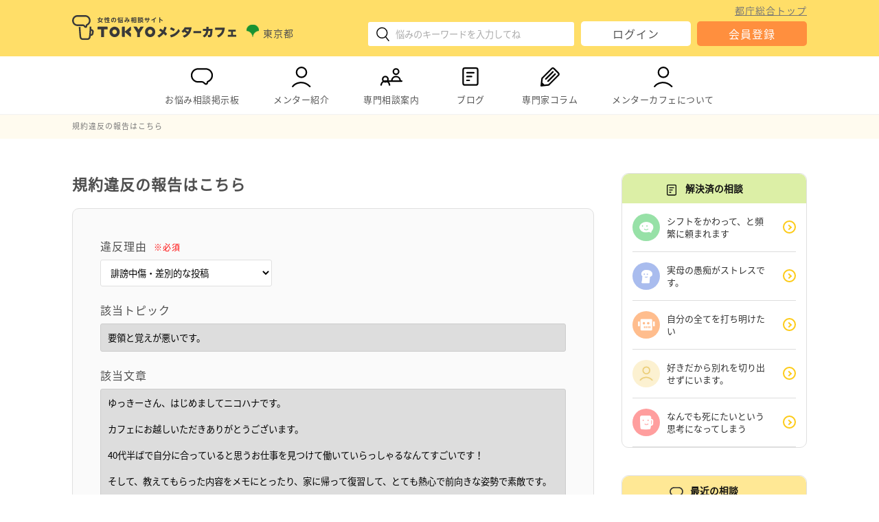

--- FILE ---
content_type: text/html; charset=UTF-8
request_url: https://www.mentor-cafe.metro.tokyo.lg.jp/form-violation?post-id=26878
body_size: 55278
content:
<!DOCTYPE html>
<html lang="ja">
<head>
	<meta charset="UTF-8">
<meta name="viewport" content="width=device-width,initial-scale=1.0">

<!-- favicon -->
<link rel="icon" href="/favicon.ico" sizes="32x32">
<link rel="icon" type="image/svg+xml" href="/favicon.svg">
<link rel="apple-touch-icon" href="/favicon.png">

<meta name="keywords" content="TOKYOメンターカフェ,悩み相談,仕事の相談,妊娠や子育ての相談,介護の相談,暮らしの相談,地域活動の相談,人間関係の相談,東京都">
<!-- Open Graph Protocol -->
<meta property="og:title" content="女性の悩み相談サイトTOKYOメンターカフェ">
<meta property="og:type" content="website">
<meta property="og:url" content="https://www.mentor-cafe.metro.tokyo.lg.jp/">
<meta property="og:image" content="https://www.mentor-cafe.metro.tokyo.lg.jp/wp-content/themes/mentor-cafe/lib/images/page/front-page/welcome_back.jpg">
<meta property="og:site_name" content="女性の悩み相談サイトTOKYOメンターカフェ">
<meta property="og:locale" content="ja_JP">
<meta property="og:description" content="「TOKYOメンターカフェ」はちょっとした悩み事、モヤモヤすること、不安に思うことをインターネットで気軽に相談ができる女性のための悩み相談サイトです。">
<!-- /Open Graph Protocol -->

<!-- css -->
<link rel="stylesheet" href="https://www.mentor-cafe.metro.tokyo.lg.jp/wp-content/themes/mentor-cafe/lib/css/style.css" type="text/css" media="all">
<link rel="stylesheet" href="https://www.mentor-cafe.metro.tokyo.lg.jp/wp-content/themes/mentor-cafe/lib/css/mobile.css" type="text/css" media="screen and (max-width: 480px)">

<!-- jQuery -->
<script src="https://www.mentor-cafe.metro.tokyo.lg.jp/wp-content/themes/mentor-cafe/lib/vender/jquery/jquery-3.5.1.min.js"></script>

<!-- PWA -->
<link rel="manifest" href="/manifest.json" crossorigin="use-credentials">

<!-- Google Tag Manager -->
<script>(function(w,d,s,l,i){w[l]=w[l]||[];w[l].push({'gtm.start':
new Date().getTime(),event:'gtm.js'});var f=d.getElementsByTagName(s)[0],
j=d.createElement(s),dl=l!='dataLayer'?'&l='+l:'';j.async=true;j.src=
'https://www.googletagmanager.com/gtm.js?id='+i+dl;f.parentNode.insertBefore(j,f);
})(window,document,'script','dataLayer','GTM-TWH88J7');</script>
<!-- End Google Tag Manager -->

<!-- バリデーションチェック -->
<script src="https://www.mentor-cafe.metro.tokyo.lg.jp/wp-content/themes/mentor-cafe/lib/vender/jQuery-Validation-Engine/js/jquery.validationEngine.min.js"></script>
<script src="https://www.mentor-cafe.metro.tokyo.lg.jp/wp-content/themes/mentor-cafe/lib/vender/jQuery-Validation-Engine/js/languages/jquery.validationEngine-ja.js"></script>
<link rel="stylesheet" href="https://www.mentor-cafe.metro.tokyo.lg.jp/wp-content/themes/mentor-cafe/lib/vender/jQuery-Validation-Engine/css/validationEngine.jquery.css">

<!-- PictureタグのIE対応 -->
<script src="https://www.mentor-cafe.metro.tokyo.lg.jp/wp-content/themes/mentor-cafe/lib/vender/picturefill/picturefill.min.js"></script>

<!-- object-fitのIE対応 -->
<script src="https://www.mentor-cafe.metro.tokyo.lg.jp/wp-content/themes/mentor-cafe/lib/vender/fitie-master/dist/fitie.js"></script>

<!-- Twitter -->
<script async="" src="https://platform.twitter.com/widgets.js" charset="utf-8"></script>

<!-- Googleマテリアルアイコン -->
<link href="https://fonts.googleapis.com/icon?family=Material+Icons" rel="stylesheet">

<!-- SNSアイコン用フォント-->
<link rel="stylesheet" type="text/css" href="https://www.mentor-cafe.metro.tokyo.lg.jp/wp-content/themes/mentor-cafe/lib/fonts/fontello/css/fontello.css">

<!-- View数カウント -->

<script src="https://cdnjs.cloudflare.com/ajax/libs/zxcvbn/4.4.2/zxcvbn.js" integrity="sha512-TZlMGFY9xKj38t/5m2FzJ+RM/aD5alMHDe26p0mYUMoCF5G7ibfHUQILq0qQPV3wlsnCwL+TPRNK4vIWGLOkUQ==" crossorigin="anonymous"></script>	
<title>規約違反の報告はこちら | TOKYOメンターカフェ</title>

	<link rel='dns-prefetch' href='//s.w.org' />
<link rel='stylesheet' id='wp-block-library-css'  href='https://www.mentor-cafe.metro.tokyo.lg.jp/wp-includes/css/dist/block-library/style.min.css' type='text/css' media='all' />
<link rel='stylesheet' id='bbp-default-css'  href='https://www.mentor-cafe.metro.tokyo.lg.jp/wp-content/plugins/bbpress/templates/default/css/bbpress.css' type='text/css' media='screen' />
<link rel="https://api.w.org/" href="https://www.mentor-cafe.metro.tokyo.lg.jp/wp-json/" /><link rel="alternate" type="application/json" href="https://www.mentor-cafe.metro.tokyo.lg.jp/wp-json/wp/v2/pages/7720" /><link rel="canonical" href="https://www.mentor-cafe.metro.tokyo.lg.jp/form-violation" />
<link rel='shortlink' href='https://www.mentor-cafe.metro.tokyo.lg.jp/?p=7720' />
<link rel="alternate" type="application/json+oembed" href="https://www.mentor-cafe.metro.tokyo.lg.jp/wp-json/oembed/1.0/embed?url=https%3A%2F%2Fwww.mentor-cafe.metro.tokyo.lg.jp%2Fform-violation" />
<link rel="alternate" type="text/xml+oembed" href="https://www.mentor-cafe.metro.tokyo.lg.jp/wp-json/oembed/1.0/embed?url=https%3A%2F%2Fwww.mentor-cafe.metro.tokyo.lg.jp%2Fform-violation&#038;format=xml" />
</head>

<body class="page-template-default page page-id-7720 page-parent page-form-violation">

<!-- Google Tag Manager (noscript) -->
<noscript><iframe src="https://www.googletagmanager.com/ns.html?id=GTM-TWH88J7"
title="gtm" height="0" width="0" style="display:none;visibility:hidden"></iframe></noscript>
<!-- End Google Tag Manager (noscript) -->

<div id="container">

	<header id="header">
	<div class="content-range">
		<div id="head-logo">
			<div class="logo-wrap">				<a href="https://www.mentor-cafe.metro.tokyo.lg.jp/" rel="home" class="home-logo-link">
					<img class="home-logo-img" src="https://www.mentor-cafe.metro.tokyo.lg.jp/wp-content/themes/mentor-cafe/lib/images/common/logo.svg" alt="TOKYOメンターカフェ">
				</a>
			</div>			<p class="provider">
				<span><i><img src="https://www.mentor-cafe.metro.tokyo.lg.jp/wp-content/themes/mentor-cafe/lib/images/common/logo_tokyo.svg" alt="東京都ロゴ"></i>東京都</span>
			</p>
		</div>
		<div id="head-info">
			<div id="head-search">
				
<div class="modal_wrap__search sp">
	<input id="trigger_search" type="checkbox">
	<div class="modal_overlay__search">
		<label for="trigger_search" class="modal_trigger_search"></label>
		<div class="modal_content">
			<label for="trigger_search" class="close_button">×</label>
			<form role="search" method="get" class="searchform" action="https://www.mentor-cafe.metro.tokyo.lg.jp/search-result?keywords=">
				<input type="text" title="検索キーワード入力欄" value="" name="keywords" class="s" placeholder="ここに悩みを入力してください"><input type="submit" id="searchsubmit" value="検索">
			</form>
		</div>
	</div>
</div>
<div class="search sp">
	<label for="trigger_search" class="open_button"><i><img src="https://www.mentor-cafe.metro.tokyo.lg.jp/wp-content/themes/mentor-cafe/lib/images/common/icon/icon_search.svg" alt="検索アイコン"></i></label>
</div>
<div class="pc">
	<form role="search" method="get" class="searchform" action="https://www.mentor-cafe.metro.tokyo.lg.jp/search-result?keywords=">
		<input type="text" title="検索キーワード入力欄" value="" name="keywords" class="s" placeholder="悩みのキーワードを入力してね">
		<button class="icon-submit" type="submit"><i><img src="https://www.mentor-cafe.metro.tokyo.lg.jp/wp-content/themes/mentor-cafe/lib/images/common/icon/icon_search.svg" alt="検索アイコン"></i></button>
	</form>
</div>			</div>
			<div id="head-login" class="pc">
				<a class="metro-link" target="_blank" href="https://www.metro.tokyo.lg.jp/">都庁総合トップ</a>
					<div class="sp pr">
		<dl>
			<dt><span class="key">１分</span>で登録</dt>
			<dd>都民メンターがあなたの<br>お悩みをお聞きします</dd>
		</dl>
	</div>
<ul class="login-btn-list">
        	<li class="login">
			<a class="button" href="https://www.mentor-cafe.metro.tokyo.lg.jp/login">ログイン</a>
		</li>
		<li class="regist">
			<a class="button" href="https://www.mentor-cafe.metro.tokyo.lg.jp/regist">会員登録</a>
		</li>
    </ul>			</div>
			<div id="head-menu" class="sp">
				<div class="hamburger" id="js-hamburger">
					<span class="hamburger__line hamburger__line--1"></span>
					<span class="hamburger__line hamburger__line--2"></span>
					<span class="hamburger__line hamburger__line--3"></span>
				</div>
				<div class="hamburger-menu">
					<ul class="menu-global-navi">
	<li class="pc">
		<a href="https://www.mentor-cafe.metro.tokyo.lg.jp/">
			<i><img src="https://www.mentor-cafe.metro.tokyo.lg.jp/wp-content/themes/mentor-cafe/lib/images/common/icon/icon_chat.svg" alt=""></i>お悩み相談掲示板
		</a>
		<ul><li><a href="https://www.mentor-cafe.metro.tokyo.lg.jp/forum/work">仕事</a></li><li><a href="https://www.mentor-cafe.metro.tokyo.lg.jp/forum/parenting">妊娠や子育て</a></li><li><a href="https://www.mentor-cafe.metro.tokyo.lg.jp/forum/older">介護</a></li><li><a href="https://www.mentor-cafe.metro.tokyo.lg.jp/forum/living">暮らし</a></li><li><a href="https://www.mentor-cafe.metro.tokyo.lg.jp/forum/community">地域活動</a></li><li><a href="https://www.mentor-cafe.metro.tokyo.lg.jp/forum/relation">人間関係</a></li><li><a href="https://www.mentor-cafe.metro.tokyo.lg.jp/forum/other">その他の悩み</a></li></ul>	</li>
	<li class="sp accordion-item">
		<span class="accordion_trigger">
			<i><img src="https://www.mentor-cafe.metro.tokyo.lg.jp/wp-content/themes/mentor-cafe/lib/images/common/icon/icon_chat.svg" alt=""></i>お悩み相談掲示板
		</span>
		<div class="accordion_tree">
			<ul><li><a href="https://www.mentor-cafe.metro.tokyo.lg.jp/">トップ</a></li><li><a href="https://www.mentor-cafe.metro.tokyo.lg.jp/forum/work">仕事</a></li><li><a href="https://www.mentor-cafe.metro.tokyo.lg.jp/forum/parenting">妊娠や子育て</a></li><li><a href="https://www.mentor-cafe.metro.tokyo.lg.jp/forum/older">介護</a></li><li><a href="https://www.mentor-cafe.metro.tokyo.lg.jp/forum/living">暮らし</a></li><li><a href="https://www.mentor-cafe.metro.tokyo.lg.jp/forum/community">地域活動</a></li><li><a href="https://www.mentor-cafe.metro.tokyo.lg.jp/forum/relation">人間関係</a></li><li><a href="https://www.mentor-cafe.metro.tokyo.lg.jp/forum/other">その他の悩み</a></li></ul>		</div>
	</li>
	<li class="pc">
		<a href="https://www.mentor-cafe.metro.tokyo.lg.jp/mentor">
			<i><img src="https://www.mentor-cafe.metro.tokyo.lg.jp/wp-content/themes/mentor-cafe/lib/images/common/icon/icon_user.svg" alt=""></i>メンター紹介
		</a>
		<ul>
			<li><a href="https://www.mentor-cafe.metro.tokyo.lg.jp/interview">インタビュー</a></li>
		</ul>
	</li>
	<li class="sp accordion-item">
		<span class="accordion_trigger">
			<i><img src="https://www.mentor-cafe.metro.tokyo.lg.jp/wp-content/themes/mentor-cafe/lib/images/common/icon/icon_user.svg" alt=""></i>メンター紹介
		</span>
		<div class="accordion_tree">
			<ul>
				<li><a href="https://www.mentor-cafe.metro.tokyo.lg.jp/mentor">メンター一覧</a></li>
				<li><a href="https://www.mentor-cafe.metro.tokyo.lg.jp/interview">インタビュー</a></li>
			</ul>
		</div>
	</li>
		<li class="pc">
		<a href="https://www.mentor-cafe.metro.tokyo.lg.jp/consult">
			<i><img src="https://www.mentor-cafe.metro.tokyo.lg.jp/wp-content/themes/mentor-cafe/lib/images/common/icon/icon_consult.svg" alt=""></i>専門相談案内
		</a>
					<ul>
									<li><a href="https://www.mentor-cafe.metro.tokyo.lg.jp/consult/#01_covid">新型コロナウイルス感染症に関する相談等</a></li>
									<li><a href="https://www.mentor-cafe.metro.tokyo.lg.jp/consult/#02_work">仕事に関する相談</a></li>
									<li><a href="https://www.mentor-cafe.metro.tokyo.lg.jp/consult/#03_parenting">妊娠や子育てに関する相談</a></li>
									<li><a href="https://www.mentor-cafe.metro.tokyo.lg.jp/consult/#04_older">介護に関する相談</a></li>
									<li><a href="https://www.mentor-cafe.metro.tokyo.lg.jp/consult/#05_living">暮らしに関する相談</a></li>
									<li><a href="https://www.mentor-cafe.metro.tokyo.lg.jp/consult/#06_community">地域活動に関する相談</a></li>
									<li><a href="https://www.mentor-cafe.metro.tokyo.lg.jp/consult/#07_woman">女性の悩み・配偶者暴力・様々な暴力に関する相談</a></li>
									<li><a href="https://www.mentor-cafe.metro.tokyo.lg.jp/consult/#08_human">人権に関する相談</a></li>
									<li><a href="https://www.mentor-cafe.metro.tokyo.lg.jp/consult/#09_young">若者を対象とした相談</a></li>
									<li><a href="https://www.mentor-cafe.metro.tokyo.lg.jp/consult/#10_life">生きるのがつらいと感じた時の相談</a></li>
									<li><a href="https://www.mentor-cafe.metro.tokyo.lg.jp/consult/#11_mental">こころの不安や悩み相談</a></li>
									<li><a href="https://www.mentor-cafe.metro.tokyo.lg.jp/consult/#12_hikikomori">ひきこもりについての相談</a></li>
									<li><a href="https://www.mentor-cafe.metro.tokyo.lg.jp/consult/#13_equality">男女平等参画に関するお問い合わせ</a></li>
							</ul>
			</li>
	<li class="sp accordion-item">
		<span class="accordion_trigger">
			<i><img src="https://www.mentor-cafe.metro.tokyo.lg.jp/wp-content/themes/mentor-cafe/lib/images/common/icon/icon_consult.svg" alt=""></i>専門相談案内
		</span>
		<div class="accordion_tree">
							<ul>
											<li><a href="https://www.mentor-cafe.metro.tokyo.lg.jp/consult/#01_covid">新型コロナウイルス感染症に関する相談等</a></li>
											<li><a href="https://www.mentor-cafe.metro.tokyo.lg.jp/consult/#02_work">仕事に関する相談</a></li>
											<li><a href="https://www.mentor-cafe.metro.tokyo.lg.jp/consult/#03_parenting">妊娠や子育てに関する相談</a></li>
											<li><a href="https://www.mentor-cafe.metro.tokyo.lg.jp/consult/#04_older">介護に関する相談</a></li>
											<li><a href="https://www.mentor-cafe.metro.tokyo.lg.jp/consult/#05_living">暮らしに関する相談</a></li>
											<li><a href="https://www.mentor-cafe.metro.tokyo.lg.jp/consult/#06_community">地域活動に関する相談</a></li>
											<li><a href="https://www.mentor-cafe.metro.tokyo.lg.jp/consult/#07_woman">女性の悩み・配偶者暴力・様々な暴力に関する相談</a></li>
											<li><a href="https://www.mentor-cafe.metro.tokyo.lg.jp/consult/#08_human">人権に関する相談</a></li>
											<li><a href="https://www.mentor-cafe.metro.tokyo.lg.jp/consult/#09_young">若者を対象とした相談</a></li>
											<li><a href="https://www.mentor-cafe.metro.tokyo.lg.jp/consult/#10_life">生きるのがつらいと感じた時の相談</a></li>
											<li><a href="https://www.mentor-cafe.metro.tokyo.lg.jp/consult/#11_mental">こころの不安や悩み相談</a></li>
											<li><a href="https://www.mentor-cafe.metro.tokyo.lg.jp/consult/#12_hikikomori">ひきこもりについての相談</a></li>
											<li><a href="https://www.mentor-cafe.metro.tokyo.lg.jp/consult/#13_equality">男女平等参画に関するお問い合わせ</a></li>
									</ul>
					</div>
	</li>
	<li>
		<a href="https://www.mentor-cafe.metro.tokyo.lg.jp/blog">
			<i><img src="https://www.mentor-cafe.metro.tokyo.lg.jp/wp-content/themes/mentor-cafe/lib/images/common/icon/icon_column.svg" alt=""></i>ブログ		</a>
	</li>
	<li>
		<a href="https://www.mentor-cafe.metro.tokyo.lg.jp/column">
			<i><img src="https://www.mentor-cafe.metro.tokyo.lg.jp/wp-content/themes/mentor-cafe/lib/images/common/icon/icon_expert_column.svg" alt=""></i>専門家コラム
		</a>
	</li>
	<li class="pc">
		<a href="https://www.mentor-cafe.metro.tokyo.lg.jp/about">
			<i><img src="https://www.mentor-cafe.metro.tokyo.lg.jp/wp-content/themes/mentor-cafe/lib/images/common/icon/icon_user.svg" alt=""></i>メンターカフェについて
		</a>
		<ul>
			<li><a href="https://www.mentor-cafe.metro.tokyo.lg.jp/info">お知らせ</a></li>
		</ul>
	</li>
	<li class="sp accordion-item">
		<span class="accordion_trigger">
			<i><img src="https://www.mentor-cafe.metro.tokyo.lg.jp/wp-content/themes/mentor-cafe/lib/images/common/icon/icon_user.svg" alt=""></i>メンターカフェについて
		</span>
		<div class="accordion_tree">
			<ul>
				<li><a href="https://www.mentor-cafe.metro.tokyo.lg.jp/about">メンターカフェについて</a></li>
				<li><a href="https://www.mentor-cafe.metro.tokyo.lg.jp/info">お知らせ</a></li>
			</ul>
		</div>
	</li>

</ul>						<div class="sp pr">
		<dl>
			<dt><span class="key">１分</span>で登録</dt>
			<dd>都民メンターがあなたの<br>お悩みをお聞きします</dd>
		</dl>
	</div>
<ul class="login-btn-list">
        	<li class="login">
			<a class="button" href="https://www.mentor-cafe.metro.tokyo.lg.jp/login">ログイン</a>
		</li>
		<li class="regist">
			<a class="button" href="https://www.mentor-cafe.metro.tokyo.lg.jp/regist">会員登録</a>
		</li>
    </ul>					<div class="metro-link-wrap">
						<a class="metro-link" target="_blank" href="https://www.metro.tokyo.lg.jp/">都庁総合トップ</a>
					</div>
				</div>
			</div>
		</div>
	</div>
</header>

<nav id="navi" class="pc">
	<div class="content-range">
		<ul class="menu-global-navi">
	<li class="pc">
		<a href="https://www.mentor-cafe.metro.tokyo.lg.jp/">
			<i><img src="https://www.mentor-cafe.metro.tokyo.lg.jp/wp-content/themes/mentor-cafe/lib/images/common/icon/icon_chat.svg" alt=""></i>お悩み相談掲示板
		</a>
		<ul><li><a href="https://www.mentor-cafe.metro.tokyo.lg.jp/forum/work">仕事</a></li><li><a href="https://www.mentor-cafe.metro.tokyo.lg.jp/forum/parenting">妊娠や子育て</a></li><li><a href="https://www.mentor-cafe.metro.tokyo.lg.jp/forum/older">介護</a></li><li><a href="https://www.mentor-cafe.metro.tokyo.lg.jp/forum/living">暮らし</a></li><li><a href="https://www.mentor-cafe.metro.tokyo.lg.jp/forum/community">地域活動</a></li><li><a href="https://www.mentor-cafe.metro.tokyo.lg.jp/forum/relation">人間関係</a></li><li><a href="https://www.mentor-cafe.metro.tokyo.lg.jp/forum/other">その他の悩み</a></li></ul>	</li>
	<li class="sp accordion-item">
		<span class="accordion_trigger">
			<i><img src="https://www.mentor-cafe.metro.tokyo.lg.jp/wp-content/themes/mentor-cafe/lib/images/common/icon/icon_chat.svg" alt=""></i>お悩み相談掲示板
		</span>
		<div class="accordion_tree">
			<ul><li><a href="https://www.mentor-cafe.metro.tokyo.lg.jp/">トップ</a></li><li><a href="https://www.mentor-cafe.metro.tokyo.lg.jp/forum/work">仕事</a></li><li><a href="https://www.mentor-cafe.metro.tokyo.lg.jp/forum/parenting">妊娠や子育て</a></li><li><a href="https://www.mentor-cafe.metro.tokyo.lg.jp/forum/older">介護</a></li><li><a href="https://www.mentor-cafe.metro.tokyo.lg.jp/forum/living">暮らし</a></li><li><a href="https://www.mentor-cafe.metro.tokyo.lg.jp/forum/community">地域活動</a></li><li><a href="https://www.mentor-cafe.metro.tokyo.lg.jp/forum/relation">人間関係</a></li><li><a href="https://www.mentor-cafe.metro.tokyo.lg.jp/forum/other">その他の悩み</a></li></ul>		</div>
	</li>
	<li class="pc">
		<a href="https://www.mentor-cafe.metro.tokyo.lg.jp/mentor">
			<i><img src="https://www.mentor-cafe.metro.tokyo.lg.jp/wp-content/themes/mentor-cafe/lib/images/common/icon/icon_user.svg" alt=""></i>メンター紹介
		</a>
		<ul>
			<li><a href="https://www.mentor-cafe.metro.tokyo.lg.jp/interview">インタビュー</a></li>
		</ul>
	</li>
	<li class="sp accordion-item">
		<span class="accordion_trigger">
			<i><img src="https://www.mentor-cafe.metro.tokyo.lg.jp/wp-content/themes/mentor-cafe/lib/images/common/icon/icon_user.svg" alt=""></i>メンター紹介
		</span>
		<div class="accordion_tree">
			<ul>
				<li><a href="https://www.mentor-cafe.metro.tokyo.lg.jp/mentor">メンター一覧</a></li>
				<li><a href="https://www.mentor-cafe.metro.tokyo.lg.jp/interview">インタビュー</a></li>
			</ul>
		</div>
	</li>
		<li class="pc">
		<a href="https://www.mentor-cafe.metro.tokyo.lg.jp/consult">
			<i><img src="https://www.mentor-cafe.metro.tokyo.lg.jp/wp-content/themes/mentor-cafe/lib/images/common/icon/icon_consult.svg" alt=""></i>専門相談案内
		</a>
					<ul>
									<li><a href="https://www.mentor-cafe.metro.tokyo.lg.jp/consult/#01_covid">新型コロナウイルス感染症に関する相談等</a></li>
									<li><a href="https://www.mentor-cafe.metro.tokyo.lg.jp/consult/#02_work">仕事に関する相談</a></li>
									<li><a href="https://www.mentor-cafe.metro.tokyo.lg.jp/consult/#03_parenting">妊娠や子育てに関する相談</a></li>
									<li><a href="https://www.mentor-cafe.metro.tokyo.lg.jp/consult/#04_older">介護に関する相談</a></li>
									<li><a href="https://www.mentor-cafe.metro.tokyo.lg.jp/consult/#05_living">暮らしに関する相談</a></li>
									<li><a href="https://www.mentor-cafe.metro.tokyo.lg.jp/consult/#06_community">地域活動に関する相談</a></li>
									<li><a href="https://www.mentor-cafe.metro.tokyo.lg.jp/consult/#07_woman">女性の悩み・配偶者暴力・様々な暴力に関する相談</a></li>
									<li><a href="https://www.mentor-cafe.metro.tokyo.lg.jp/consult/#08_human">人権に関する相談</a></li>
									<li><a href="https://www.mentor-cafe.metro.tokyo.lg.jp/consult/#09_young">若者を対象とした相談</a></li>
									<li><a href="https://www.mentor-cafe.metro.tokyo.lg.jp/consult/#10_life">生きるのがつらいと感じた時の相談</a></li>
									<li><a href="https://www.mentor-cafe.metro.tokyo.lg.jp/consult/#11_mental">こころの不安や悩み相談</a></li>
									<li><a href="https://www.mentor-cafe.metro.tokyo.lg.jp/consult/#12_hikikomori">ひきこもりについての相談</a></li>
									<li><a href="https://www.mentor-cafe.metro.tokyo.lg.jp/consult/#13_equality">男女平等参画に関するお問い合わせ</a></li>
							</ul>
			</li>
	<li class="sp accordion-item">
		<span class="accordion_trigger">
			<i><img src="https://www.mentor-cafe.metro.tokyo.lg.jp/wp-content/themes/mentor-cafe/lib/images/common/icon/icon_consult.svg" alt=""></i>専門相談案内
		</span>
		<div class="accordion_tree">
							<ul>
											<li><a href="https://www.mentor-cafe.metro.tokyo.lg.jp/consult/#01_covid">新型コロナウイルス感染症に関する相談等</a></li>
											<li><a href="https://www.mentor-cafe.metro.tokyo.lg.jp/consult/#02_work">仕事に関する相談</a></li>
											<li><a href="https://www.mentor-cafe.metro.tokyo.lg.jp/consult/#03_parenting">妊娠や子育てに関する相談</a></li>
											<li><a href="https://www.mentor-cafe.metro.tokyo.lg.jp/consult/#04_older">介護に関する相談</a></li>
											<li><a href="https://www.mentor-cafe.metro.tokyo.lg.jp/consult/#05_living">暮らしに関する相談</a></li>
											<li><a href="https://www.mentor-cafe.metro.tokyo.lg.jp/consult/#06_community">地域活動に関する相談</a></li>
											<li><a href="https://www.mentor-cafe.metro.tokyo.lg.jp/consult/#07_woman">女性の悩み・配偶者暴力・様々な暴力に関する相談</a></li>
											<li><a href="https://www.mentor-cafe.metro.tokyo.lg.jp/consult/#08_human">人権に関する相談</a></li>
											<li><a href="https://www.mentor-cafe.metro.tokyo.lg.jp/consult/#09_young">若者を対象とした相談</a></li>
											<li><a href="https://www.mentor-cafe.metro.tokyo.lg.jp/consult/#10_life">生きるのがつらいと感じた時の相談</a></li>
											<li><a href="https://www.mentor-cafe.metro.tokyo.lg.jp/consult/#11_mental">こころの不安や悩み相談</a></li>
											<li><a href="https://www.mentor-cafe.metro.tokyo.lg.jp/consult/#12_hikikomori">ひきこもりについての相談</a></li>
											<li><a href="https://www.mentor-cafe.metro.tokyo.lg.jp/consult/#13_equality">男女平等参画に関するお問い合わせ</a></li>
									</ul>
					</div>
	</li>
	<li>
		<a href="https://www.mentor-cafe.metro.tokyo.lg.jp/blog">
			<i><img src="https://www.mentor-cafe.metro.tokyo.lg.jp/wp-content/themes/mentor-cafe/lib/images/common/icon/icon_column.svg" alt=""></i>ブログ		</a>
	</li>
	<li>
		<a href="https://www.mentor-cafe.metro.tokyo.lg.jp/column">
			<i><img src="https://www.mentor-cafe.metro.tokyo.lg.jp/wp-content/themes/mentor-cafe/lib/images/common/icon/icon_expert_column.svg" alt=""></i>専門家コラム
		</a>
	</li>
	<li class="pc">
		<a href="https://www.mentor-cafe.metro.tokyo.lg.jp/about">
			<i><img src="https://www.mentor-cafe.metro.tokyo.lg.jp/wp-content/themes/mentor-cafe/lib/images/common/icon/icon_user.svg" alt=""></i>メンターカフェについて
		</a>
		<ul>
			<li><a href="https://www.mentor-cafe.metro.tokyo.lg.jp/info">お知らせ</a></li>
		</ul>
	</li>
	<li class="sp accordion-item">
		<span class="accordion_trigger">
			<i><img src="https://www.mentor-cafe.metro.tokyo.lg.jp/wp-content/themes/mentor-cafe/lib/images/common/icon/icon_user.svg" alt=""></i>メンターカフェについて
		</span>
		<div class="accordion_tree">
			<ul>
				<li><a href="https://www.mentor-cafe.metro.tokyo.lg.jp/about">メンターカフェについて</a></li>
				<li><a href="https://www.mentor-cafe.metro.tokyo.lg.jp/info">お知らせ</a></li>
			</ul>
		</div>
	</li>

</ul>	</div>
</nav>
	<div id="kuzu"><div id="breadcrumb" class="content-range"><ol itemscope itemtype="https://schema.org/BreadcrumbList"><li itemprop="itemListElement" itemscope itemtype="https://schema.org/ListItem"><span itemprop="name">規約違反の報告はこちら</span><meta itemprop="position" content="1" /></li></ol></div></div>
	
	<div id="wrap" class="content-range">

		
		<main id="main">

	<article>

		<h1>規約違反の報告はこちら</h1>

		
		
<form id="form-violation" class="form-field form validation-form" method="post" action="">

	<input type="hidden" id="_wpnonce" name="_wpnonce" value="1a09704751" /><input type="hidden" name="_wp_http_referer" value="/form-violation?post-id=26878" />
	<div class="form-item">
		<label for="violation-reason">違反理由<span class="required">※必須</span></label>
		<select id="violation-reason" name="violation-reason">
							<option value="smirch">誹謗中傷・差別的な投稿</option>
							<option value="moral">公序良俗に反する投稿</option>
							<option value="privacy">個人情報の投稿</option>
							<option value="right">肖像権・知的財産権を侵害する投稿</option>
							<option value="indecency">わいせつな投稿</option>
							<option value="ad">営業・営利目的の投稿</option>
							<option value="other">その他、悪意のある投稿</option>
					</select>
	</div>
	<div class="form-item">
		<label for="violation-topic-title">該当トピック</label>
		<input id="violation-topic-title" type="text" name="violation-topic-title" value="要領と覚えが悪いです。" readonly>
	</div>
	<div class="form-item">
		<label for="violation-content">該当文章</label>
		<textarea id="violation-content" name="violation-content" readonly>ゆっきーさん、はじめましてニコハナです。

カフェにお越しいただきありがとうございます。

40代半ばで自分に合っていると思うお仕事を見つけて働いていらっしゃるなんてすごいです！

そして、教えてもらった内容をメモにとったり、家に帰って復習して、とても熱心で前向きな姿勢で素敵です。

ゆっきーさんにとって10回勤務したのに、思っていたよりも覚えが悪く、一つ新しいことを教えてもらうと今までのことを忘れてしまったり、うっかりミスが増えてというのが悩みの一つのようですね。
でも、まだ10回しか勤務していないのですよ。まだまだ大丈夫です！
ここで大切な事は、「忘れてしまった」「ミスしてしまった」と自ら気がつく事です。
そこからどうすれば、同じ事を繰り返さずに済むかな？と色々工夫してみてください。
一回や二回で出来るものではありません。諦めず根気強く行きましょう。

そして、1番の悩みは自信を失ってしまう事ですね。
ゆっきーさんが上手くいかないと思っていらっしゃる失敗は、実はみんなしていること。なにも自分を追い詰めなくて良いのですよ。
たまに、すぐにテキパキこなせてしまう人がいるかもしれませんが、ごく一部の人なので気にしないようにしましょう。

向いていると思っているお仕事につけただけでもすごい事。ご自分に自信を持ってください。

ご自分に自信がないと萎縮しまって余計ミスをしたりして、負のスパイラルに陥ってしまいます。

ゆっきーさんは、採用されるにあたって選ばれた人なのですから胸を張って自信を持ってお仕事してください。

ミスをしてしまったら「今度はどうすればこうならないで済む？」と前向きに考えてください。
出来なかったことが出来るようになったらご自分を褒めてあげましょう。

辞めることはもったいないので、少しずつお仕事に慣れていってくださいね。焦らずに行きましょう^ - ^
応援しています！
また、何かありましたらお気軽にカフェにお越しください。お待ちしています。</textarea>
	</div>
	<div class="form-item">
		<label for="message">その他、自由記入欄</label>
		<textarea id="message" name="message" class=""></textarea>
	</div>

	<input type="hidden" id="post-id" name="post-id" value="26878">
	<input name="action" type="hidden" value="do_violation">

	<button type="submit" name="violation_submit">この内容で送信する</button>

</form>

<script>
  $(function(){
    $("#form-violation").validationEngine('attach', {
      promptPosition:"bottomLeft",
      binded:false,
      scrollOffset: 65
     },
  });
  $("#form-violation").submit(function () {
    if(!$("#form-violation").validationEngine('validate')) {
      return false;
    }
    $(":submit", this).prop("disabled", true);
      return true;
    });
  });
</script>

	</article>


		</main>
		<aside id="sidebar">

	<div class="item-box-wrap item-box-wrap__resolve">
    <h4><span><i><img src="https://www.mentor-cafe.metro.tokyo.lg.jp/wp-content/themes/mentor-cafe/lib/images/common/icon/icon_column.svg" alt="" width="30"></i>解決済の相談</span></h4>
                <ul class="topic-list">
                            <li class="arrow">
	<a href="https://www.mentor-cafe.metro.tokyo.lg.jp/topic/27880">
		<div class="img">
			<img src="https://www.mentor-cafe.metro.tokyo.lg.jp/wp-content/themes/mentor-cafe/lib/images/common/icon/icon_avatar4.png" alt="もっさんのアバター画像">		</div>
		<div class="content">
			<p class="title">シフトをかわって、と頻繁に頼まれます</p>
		</div>
	</a>
</li>                            <li class="arrow">
	<a href="https://www.mentor-cafe.metro.tokyo.lg.jp/topic/30320">
		<div class="img">
			<img src="https://www.mentor-cafe.metro.tokyo.lg.jp/wp-content/themes/mentor-cafe/lib/images/common/icon/icon_avatar6.png" alt="ことことのアバター画像">		</div>
		<div class="content">
			<p class="title">実母の愚痴がストレスです。</p>
		</div>
	</a>
</li>                            <li class="arrow">
	<a href="https://www.mentor-cafe.metro.tokyo.lg.jp/topic/32651">
		<div class="img">
			<img src="https://www.mentor-cafe.metro.tokyo.lg.jp/wp-content/themes/mentor-cafe/lib/images/common/icon/icon_avatar8.png" alt="ゆうのアバター画像">		</div>
		<div class="content">
			<p class="title">自分の全てを打ち明けたい</p>
		</div>
	</a>
</li>                            <li class="arrow">
	<a href="https://www.mentor-cafe.metro.tokyo.lg.jp/topic/35157">
		<div class="img">
			<img src='https://www.mentor-cafe.metro.tokyo.lg.jp/wp-content/themes/mentor-cafe/lib/images/common/avatar_default.jpg' alt='デフォルトアバター画像'>		</div>
		<div class="content">
			<p class="title">好きだから別れを切り出せずにいます。</p>
		</div>
	</a>
</li>                            <li class="arrow">
	<a href="https://www.mentor-cafe.metro.tokyo.lg.jp/topic/40873">
		<div class="img">
			<img src="https://www.mentor-cafe.metro.tokyo.lg.jp/wp-content/themes/mentor-cafe/lib/images/common/icon/icon_avatar1.png" alt="ゆるのアバター画像">		</div>
		<div class="content">
			<p class="title">なんでも死にたいという思考になってしまう</p>
		</div>
	</a>
</li>                                </ul>
    </div>
	<div class="item-box-wrap item-box-wrap__recent">
	<h4><span><i><img src="https://www.mentor-cafe.metro.tokyo.lg.jp/wp-content/themes/mentor-cafe/lib/images/common/icon/icon_chat_mini.svg" alt=""></i>最近の相談</span></h4>
				<ul class="topic-list">
							<li class="arrow">
	<a href="https://www.mentor-cafe.metro.tokyo.lg.jp/topic/42792">
		<div class="img">
			<img src="https://www.mentor-cafe.metro.tokyo.lg.jp/wp-content/themes/mentor-cafe/lib/images/common/icon/icon_avatar4.png" alt="kinapoのアバター画像">		</div>
		<div class="content">
			<p class="title">母の言葉のあしらい方</p>
		</div>
	</a>
</li>							<li class="arrow">
	<a href="https://www.mentor-cafe.metro.tokyo.lg.jp/topic/42833">
		<div class="img">
			<img src="https://www.mentor-cafe.metro.tokyo.lg.jp/wp-content/themes/mentor-cafe/lib/images/common/icon/icon_avatar1.png" alt="まちのアバター画像">		</div>
		<div class="content">
			<p class="title">母に言われた言葉</p>
		</div>
	</a>
</li>							<li class="arrow">
	<a href="https://www.mentor-cafe.metro.tokyo.lg.jp/topic/42747">
		<div class="img">
			<img src="https://www.mentor-cafe.metro.tokyo.lg.jp/wp-content/themes/mentor-cafe/lib/images/common/icon/icon_avatar2.png" alt="みいのアバター画像">		</div>
		<div class="content">
			<p class="title">近所に住む不仲の義母、義理妹について</p>
		</div>
	</a>
</li>							<li class="arrow">
	<a href="https://www.mentor-cafe.metro.tokyo.lg.jp/topic/42841">
		<div class="img">
			<img src="https://www.mentor-cafe.metro.tokyo.lg.jp/wp-content/themes/mentor-cafe/lib/images/common/icon/icon_avatar1.png" alt="keyのアバター画像">		</div>
		<div class="content">
			<p class="title">虚しい気持ち</p>
		</div>
	</a>
</li>							<li class="arrow">
	<a href="https://www.mentor-cafe.metro.tokyo.lg.jp/topic/42810">
		<div class="img">
			<img src="https://www.mentor-cafe.metro.tokyo.lg.jp/wp-content/themes/mentor-cafe/lib/images/common/icon/icon_avatar4.png" alt="黒羽こはるのアバター画像">		</div>
		<div class="content">
			<p class="title">辛すぎる…</p>
		</div>
	</a>
</li>							<li class="arrow">
	<a href="https://www.mentor-cafe.metro.tokyo.lg.jp/topic/42662">
		<div class="img">
			<img src="/wp-content/uploads/user/6929/IMG_9422.jpeg" alt="みーちゃんのアバター画像">		</div>
		<div class="content">
			<p class="title">理不尽</p>
		</div>
	</a>
</li>							<li class="arrow">
	<a href="https://www.mentor-cafe.metro.tokyo.lg.jp/topic/42577">
		<div class="img">
			<img src='https://www.mentor-cafe.metro.tokyo.lg.jp/wp-content/themes/mentor-cafe/lib/images/common/avatar_default.jpg' alt='デフォルトアバター画像'>		</div>
		<div class="content">
			<p class="title">高３息子、女友達との2人旅行</p>
		</div>
	</a>
</li>							<li class="arrow">
	<a href="https://www.mentor-cafe.metro.tokyo.lg.jp/topic/42789">
		<div class="img">
			<img src="https://www.mentor-cafe.metro.tokyo.lg.jp/wp-content/themes/mentor-cafe/lib/images/common/icon/icon_avatar3.png" alt="ぽこたのアバター画像">		</div>
		<div class="content">
			<p class="title">離婚後</p>
		</div>
	</a>
</li>							<li class="arrow">
	<a href="https://www.mentor-cafe.metro.tokyo.lg.jp/topic/42690">
		<div class="img">
			<img src="https://www.mentor-cafe.metro.tokyo.lg.jp/wp-content/themes/mentor-cafe/lib/images/common/icon/icon_avatar6.png" alt="なのアバター画像">		</div>
		<div class="content">
			<p class="title">転職するか、留まるか</p>
		</div>
	</a>
</li>							<li class="arrow">
	<a href="https://www.mentor-cafe.metro.tokyo.lg.jp/topic/42799">
		<div class="img">
			<img src="https://www.mentor-cafe.metro.tokyo.lg.jp/wp-content/themes/mentor-cafe/lib/images/common/icon/icon_avatar5.png" alt="ティラミスのアバター画像">		</div>
		<div class="content">
			<p class="title">その後</p>
		</div>
	</a>
</li>								</ul>
		<div class="more-btn">
		<a href="https://www.mentor-cafe.metro.tokyo.lg.jp/">すべての相談を見る</a>
	</div>
</div>
	<div class="item-box-wrap item-box-wrap__ranking">
	<h4><span><i><img src="https://www.mentor-cafe.metro.tokyo.lg.jp/wp-content/themes/mentor-cafe/lib/images/common/icon/icon_rank_mini.svg" alt=""></i>注目の回答</span></h4>
						<ol class="topic-list topic-list__ranking">
							<li class="arrow">
					<a href="https://www.mentor-cafe.metro.tokyo.lg.jp/topic/42279">
						<div class="img">
							<img src="https://www.mentor-cafe.metro.tokyo.lg.jp/wp-content/themes/mentor-cafe/lib/images/common/icon/icon_rank1.svg" alt="1位">
						</div>
						<div class="content">
							<p class="title">価値観の違いなのか今の状況を自分が受け止めきれていないのかわからない</p>
						</div>
					</a>
				</li>
							<li class="arrow">
					<a href="https://www.mentor-cafe.metro.tokyo.lg.jp/topic/42506">
						<div class="img">
							<img src="https://www.mentor-cafe.metro.tokyo.lg.jp/wp-content/themes/mentor-cafe/lib/images/common/icon/icon_rank2.svg" alt="2位">
						</div>
						<div class="content">
							<p class="title">友達と絶交してしまいました。</p>
						</div>
					</a>
				</li>
							<li class="arrow">
					<a href="https://www.mentor-cafe.metro.tokyo.lg.jp/topic/42502">
						<div class="img">
							<img src="https://www.mentor-cafe.metro.tokyo.lg.jp/wp-content/themes/mentor-cafe/lib/images/common/icon/icon_rank3.svg" alt="3位">
						</div>
						<div class="content">
							<p class="title">ヒステリックな母親と、それに似てきた私</p>
						</div>
					</a>
				</li>
							<li class="arrow">
					<a href="https://www.mentor-cafe.metro.tokyo.lg.jp/topic/42485">
						<div class="img">
							<img src="https://www.mentor-cafe.metro.tokyo.lg.jp/wp-content/themes/mentor-cafe/lib/images/common/icon/icon_rank4.svg" alt="4位">
						</div>
						<div class="content">
							<p class="title">近隣住民のマンションの共用廊下での言動が怖くて不安</p>
						</div>
					</a>
				</li>
							<li class="arrow">
					<a href="https://www.mentor-cafe.metro.tokyo.lg.jp/topic/42688">
						<div class="img">
							<img src="https://www.mentor-cafe.metro.tokyo.lg.jp/wp-content/themes/mentor-cafe/lib/images/common/icon/icon_rank5.svg" alt="5位">
						</div>
						<div class="content">
							<p class="title">夫の義実家嫌いについて</p>
						</div>
					</a>
				</li>
								</ol>
	</div>
</aside>	</div><!-- /#wrap -->

	<footer id="footer" class="has-fixed-footer">

		<div id="footer-ad">
	<div class="content-range">
		<ul class="banner-list">
			<li><a target="_blank" href="https://www.seikatubunka.metro.tokyo.lg.jp/"><img src="https://www.mentor-cafe.metro.tokyo.lg.jp/wp-content/themes/mentor-cafe/lib/images/common/banner/banner_f1.png" alt="東京都生活文化スポーツ局"></a></li>
			<li><a target="_blank" href="https://team-kaji-ikuji.metro.tokyo.lg.jp/"><img src="https://www.mentor-cafe.metro.tokyo.lg.jp/wp-content/themes/mentor-cafe/lib/images/common/banner/banner_f3.png" alt="TEAM家事・育児"></a></li>
			<li><a target="_blank" href="https://www.twp.metro.tokyo.lg.jp"><img src="https://www.mentor-cafe.metro.tokyo.lg.jp/wp-content/themes/mentor-cafe/lib/images/common/banner/banner_f4.png" alt="東京ウィメンズプラザ"></a></li>
			<li><a target="_blank" href="https://www.tokyo-vln.jp/"><img src="https://www.mentor-cafe.metro.tokyo.lg.jp/wp-content/themes/mentor-cafe/lib/images/common/banner/banner_f5.png" alt="東京ボランティアレガシーネットワーク"></a></li>
			<li><a target="_blank" href="https://women-wellness.metro.tokyo.lg.jp/"><img src="https://www.mentor-cafe.metro.tokyo.lg.jp/wp-content/themes/mentor-cafe/lib/images/common/banner/banner_f6.png" alt="女性特有の健康課題を知る、学ぶ！働く女性のウェルネス向上委員会"></a></li>
			<li><a target="_blank" href="https://www.hataraku.metro.tokyo.lg.jp/"><img src="https://www.mentor-cafe.metro.tokyo.lg.jp/wp-content/themes/mentor-cafe/lib/images/common/banner/banner_f7.png" alt="TOKYOはたらくネット"></a></li>
			<li><a target="_blank" href="https://kosodateswitch.metro.tokyo.lg.jp/"><img src="https://www.mentor-cafe.metro.tokyo.lg.jp/wp-content/themes/mentor-cafe/lib/images/common/banner/banner_f8.png" alt="とうきょう子育てスイッチ"></a></li>
			<li><a target="_blank" href="https://www.single-ouen-navi.metro.tokyo.lg.jp/"><img src="https://www.mentor-cafe.metro.tokyo.lg.jp/wp-content/themes/mentor-cafe/lib/images/common/banner/banner_f9.png" alt="シングルママ・シングルパパ くらし応援ナビTokyo"></a></li>
			<li><a target="_blank" href="http://www.fukunavi.or.jp/fukunavi/"><img src="https://www.mentor-cafe.metro.tokyo.lg.jp/wp-content/themes/mentor-cafe/lib/images/common/banner/banner_f10.png" alt="福ナビ　とうきょう福祉ナビゲーション"></a></li>
			<li><a target="_blank" href="https://www.joseisquare.metro.tokyo.lg.jp/"><img src="https://www.mentor-cafe.metro.tokyo.lg.jp/wp-content/themes/mentor-cafe/lib/images/common/banner/banner_f10_working_woman.png" alt="はたらく女性スクエア"></a></li>
		</ul>
	</div>			
</div>
		<div id="footer-main">
	<div class="content-range">
		<div id="footer-main-top">
			<div id="footer-logo">
				<a href="https://www.mentor-cafe.metro.tokyo.lg.jp/" rel="home"><img src="https://www.mentor-cafe.metro.tokyo.lg.jp/wp-content/themes/mentor-cafe/lib/images/common/logo.svg" alt="TOKYOメンターカフェ"></a>
			</div>
			<div id="footer-regist" class="pc">
				<a href="https://www.mentor-cafe.metro.tokyo.lg.jp/regist">会員登録</a>
			</div>
		</div>
		<div id="footer-main-middle">
			<ul class="menu-global-navi">
	<li class="pc">
		<a href="https://www.mentor-cafe.metro.tokyo.lg.jp/">
			<i><img src="https://www.mentor-cafe.metro.tokyo.lg.jp/wp-content/themes/mentor-cafe/lib/images/common/icon/icon_chat.svg" alt=""></i>お悩み相談掲示板
		</a>
		<ul><li><a href="https://www.mentor-cafe.metro.tokyo.lg.jp/forum/work">仕事</a></li><li><a href="https://www.mentor-cafe.metro.tokyo.lg.jp/forum/parenting">妊娠や子育て</a></li><li><a href="https://www.mentor-cafe.metro.tokyo.lg.jp/forum/older">介護</a></li><li><a href="https://www.mentor-cafe.metro.tokyo.lg.jp/forum/living">暮らし</a></li><li><a href="https://www.mentor-cafe.metro.tokyo.lg.jp/forum/community">地域活動</a></li><li><a href="https://www.mentor-cafe.metro.tokyo.lg.jp/forum/relation">人間関係</a></li><li><a href="https://www.mentor-cafe.metro.tokyo.lg.jp/forum/other">その他の悩み</a></li></ul>	</li>
	<li class="sp accordion-item">
		<span class="accordion_trigger">
			<i><img src="https://www.mentor-cafe.metro.tokyo.lg.jp/wp-content/themes/mentor-cafe/lib/images/common/icon/icon_chat.svg" alt=""></i>お悩み相談掲示板
		</span>
		<div class="accordion_tree">
			<ul><li><a href="https://www.mentor-cafe.metro.tokyo.lg.jp/">トップ</a></li><li><a href="https://www.mentor-cafe.metro.tokyo.lg.jp/forum/work">仕事</a></li><li><a href="https://www.mentor-cafe.metro.tokyo.lg.jp/forum/parenting">妊娠や子育て</a></li><li><a href="https://www.mentor-cafe.metro.tokyo.lg.jp/forum/older">介護</a></li><li><a href="https://www.mentor-cafe.metro.tokyo.lg.jp/forum/living">暮らし</a></li><li><a href="https://www.mentor-cafe.metro.tokyo.lg.jp/forum/community">地域活動</a></li><li><a href="https://www.mentor-cafe.metro.tokyo.lg.jp/forum/relation">人間関係</a></li><li><a href="https://www.mentor-cafe.metro.tokyo.lg.jp/forum/other">その他の悩み</a></li></ul>		</div>
	</li>
	<li class="pc">
		<a href="https://www.mentor-cafe.metro.tokyo.lg.jp/mentor">
			<i><img src="https://www.mentor-cafe.metro.tokyo.lg.jp/wp-content/themes/mentor-cafe/lib/images/common/icon/icon_user.svg" alt=""></i>メンター紹介
		</a>
		<ul>
			<li><a href="https://www.mentor-cafe.metro.tokyo.lg.jp/interview">インタビュー</a></li>
		</ul>
	</li>
	<li class="sp accordion-item">
		<span class="accordion_trigger">
			<i><img src="https://www.mentor-cafe.metro.tokyo.lg.jp/wp-content/themes/mentor-cafe/lib/images/common/icon/icon_user.svg" alt=""></i>メンター紹介
		</span>
		<div class="accordion_tree">
			<ul>
				<li><a href="https://www.mentor-cafe.metro.tokyo.lg.jp/mentor">メンター一覧</a></li>
				<li><a href="https://www.mentor-cafe.metro.tokyo.lg.jp/interview">インタビュー</a></li>
			</ul>
		</div>
	</li>
		<li class="pc">
		<a href="https://www.mentor-cafe.metro.tokyo.lg.jp/consult">
			<i><img src="https://www.mentor-cafe.metro.tokyo.lg.jp/wp-content/themes/mentor-cafe/lib/images/common/icon/icon_consult.svg" alt=""></i>専門相談案内
		</a>
					<ul>
									<li><a href="https://www.mentor-cafe.metro.tokyo.lg.jp/consult/#01_covid">新型コロナウイルス感染症に関する相談等</a></li>
									<li><a href="https://www.mentor-cafe.metro.tokyo.lg.jp/consult/#02_work">仕事に関する相談</a></li>
									<li><a href="https://www.mentor-cafe.metro.tokyo.lg.jp/consult/#03_parenting">妊娠や子育てに関する相談</a></li>
									<li><a href="https://www.mentor-cafe.metro.tokyo.lg.jp/consult/#04_older">介護に関する相談</a></li>
									<li><a href="https://www.mentor-cafe.metro.tokyo.lg.jp/consult/#05_living">暮らしに関する相談</a></li>
									<li><a href="https://www.mentor-cafe.metro.tokyo.lg.jp/consult/#06_community">地域活動に関する相談</a></li>
									<li><a href="https://www.mentor-cafe.metro.tokyo.lg.jp/consult/#07_woman">女性の悩み・配偶者暴力・様々な暴力に関する相談</a></li>
									<li><a href="https://www.mentor-cafe.metro.tokyo.lg.jp/consult/#08_human">人権に関する相談</a></li>
									<li><a href="https://www.mentor-cafe.metro.tokyo.lg.jp/consult/#09_young">若者を対象とした相談</a></li>
									<li><a href="https://www.mentor-cafe.metro.tokyo.lg.jp/consult/#10_life">生きるのがつらいと感じた時の相談</a></li>
									<li><a href="https://www.mentor-cafe.metro.tokyo.lg.jp/consult/#11_mental">こころの不安や悩み相談</a></li>
									<li><a href="https://www.mentor-cafe.metro.tokyo.lg.jp/consult/#12_hikikomori">ひきこもりについての相談</a></li>
									<li><a href="https://www.mentor-cafe.metro.tokyo.lg.jp/consult/#13_equality">男女平等参画に関するお問い合わせ</a></li>
							</ul>
			</li>
	<li class="sp accordion-item">
		<span class="accordion_trigger">
			<i><img src="https://www.mentor-cafe.metro.tokyo.lg.jp/wp-content/themes/mentor-cafe/lib/images/common/icon/icon_consult.svg" alt=""></i>専門相談案内
		</span>
		<div class="accordion_tree">
							<ul>
											<li><a href="https://www.mentor-cafe.metro.tokyo.lg.jp/consult/#01_covid">新型コロナウイルス感染症に関する相談等</a></li>
											<li><a href="https://www.mentor-cafe.metro.tokyo.lg.jp/consult/#02_work">仕事に関する相談</a></li>
											<li><a href="https://www.mentor-cafe.metro.tokyo.lg.jp/consult/#03_parenting">妊娠や子育てに関する相談</a></li>
											<li><a href="https://www.mentor-cafe.metro.tokyo.lg.jp/consult/#04_older">介護に関する相談</a></li>
											<li><a href="https://www.mentor-cafe.metro.tokyo.lg.jp/consult/#05_living">暮らしに関する相談</a></li>
											<li><a href="https://www.mentor-cafe.metro.tokyo.lg.jp/consult/#06_community">地域活動に関する相談</a></li>
											<li><a href="https://www.mentor-cafe.metro.tokyo.lg.jp/consult/#07_woman">女性の悩み・配偶者暴力・様々な暴力に関する相談</a></li>
											<li><a href="https://www.mentor-cafe.metro.tokyo.lg.jp/consult/#08_human">人権に関する相談</a></li>
											<li><a href="https://www.mentor-cafe.metro.tokyo.lg.jp/consult/#09_young">若者を対象とした相談</a></li>
											<li><a href="https://www.mentor-cafe.metro.tokyo.lg.jp/consult/#10_life">生きるのがつらいと感じた時の相談</a></li>
											<li><a href="https://www.mentor-cafe.metro.tokyo.lg.jp/consult/#11_mental">こころの不安や悩み相談</a></li>
											<li><a href="https://www.mentor-cafe.metro.tokyo.lg.jp/consult/#12_hikikomori">ひきこもりについての相談</a></li>
											<li><a href="https://www.mentor-cafe.metro.tokyo.lg.jp/consult/#13_equality">男女平等参画に関するお問い合わせ</a></li>
									</ul>
					</div>
	</li>
	<li>
		<a href="https://www.mentor-cafe.metro.tokyo.lg.jp/blog">
			<i><img src="https://www.mentor-cafe.metro.tokyo.lg.jp/wp-content/themes/mentor-cafe/lib/images/common/icon/icon_column.svg" alt=""></i>ブログ		</a>
	</li>
	<li>
		<a href="https://www.mentor-cafe.metro.tokyo.lg.jp/column">
			<i><img src="https://www.mentor-cafe.metro.tokyo.lg.jp/wp-content/themes/mentor-cafe/lib/images/common/icon/icon_expert_column.svg" alt=""></i>専門家コラム
		</a>
	</li>
	<li class="pc">
		<a href="https://www.mentor-cafe.metro.tokyo.lg.jp/about">
			<i><img src="https://www.mentor-cafe.metro.tokyo.lg.jp/wp-content/themes/mentor-cafe/lib/images/common/icon/icon_user.svg" alt=""></i>メンターカフェについて
		</a>
		<ul>
			<li><a href="https://www.mentor-cafe.metro.tokyo.lg.jp/info">お知らせ</a></li>
		</ul>
	</li>
	<li class="sp accordion-item">
		<span class="accordion_trigger">
			<i><img src="https://www.mentor-cafe.metro.tokyo.lg.jp/wp-content/themes/mentor-cafe/lib/images/common/icon/icon_user.svg" alt=""></i>メンターカフェについて
		</span>
		<div class="accordion_tree">
			<ul>
				<li><a href="https://www.mentor-cafe.metro.tokyo.lg.jp/about">メンターカフェについて</a></li>
				<li><a href="https://www.mentor-cafe.metro.tokyo.lg.jp/info">お知らせ</a></li>
			</ul>
		</div>
	</li>

</ul>		</div>
		<div id="footer-main-bottom">
			<ul class="footer-sub-nav-list">
				<li><a href="https://www.mentor-cafe.metro.tokyo.lg.jp/qa">QA/お問い合わせ</a></li>
				<li><a href="https://www.mentor-cafe.metro.tokyo.lg.jp/hp-policy">サイトポリシー</a></li>
				<li><a href="https://www.mentor-cafe.metro.tokyo.lg.jp/privacy-policy">個人情報保護方針</a></li>
				<li><a href="https://www.mentor-cafe.metro.tokyo.lg.jp/accessibility-policy">アクセシビリティ方針</a></li>
				<li><a href="https://www.mentor-cafe.metro.tokyo.lg.jp/terms-of-service">利用規約</a></li>
			</ul>
			<p class="footer-contact-info">
				お問い合わせ先
				<br>【本事業に関すること】
				<br>東京都生活文化局都民生活部男女平等参画課　東京都新宿区西新宿2丁目8番1号　電話03 -5388-3189　
				<br>【操作に関すること】
				<br>TOKYOメンターカフェ運営事務局（朝日新聞社　メディア事業本部内、朝日カルチャーセンター内）
				<br>※操作でご不明な点がある場合は「問合せページ」内の専用フォームよりお問い合わせください。
			</p>
		</div>
	</div>
</div>
		<div id="copyright">
	<div class="content-range">
		<p class="copy"><a href="https://www.mentor-cafe.metro.tokyo.lg.jp/">&copy;2020 TOKYO MENTOR CAFE</a></p>
	</div>
</div>
	</footer>

	<div id="pagetop" class="sp "><a href="#" aria-label="ページTOP"></a></div>

			<div class="sp">
	<aside id="fixed-footer">
		<div class="pr">
			<p class="text">都民メンターがあなたの悩みをお聞きします</p>
			<div class="pr-btn">
				<a class="btn-create-topic" href="https://www.mentor-cafe.metro.tokyo.lg.jp/create-topic">まずは気軽に相談してみる</a></div>
			</div>
		</div>
	</aside>
</div>	
</div><!-- /#container -->

<script type='text/javascript' src='https://www.mentor-cafe.metro.tokyo.lg.jp/wp-includes/js/wp-embed.min.js' id='wp-embed-js'></script>

<!-- js -->
<script type="text/javascript" src="https://www.mentor-cafe.metro.tokyo.lg.jp/wp-content/themes/mentor-cafe/lib/js/base.js"></script>


<script type="module">
    import { initializeApp } from "https://www.gstatic.com/firebasejs/11.1.0/firebase-app.js";
    const firebaseConfig = {
        apiKey: "AIzaSyDhj4o4hk-mG9O9DTRA20rX_0VucZJxdhs",
        authDomain: "mentorcafe-169b9.firebaseapp.com",
        projectId: "mentorcafe-169b9",
        storageBucket: "mentorcafe-169b9.firebasestorage.app",
        messagingSenderId: "676245394453",
        appId: "1:676245394453:web:6ccfead27025c4116e6a1c"
    };
    // Initialize Firebase
    const app = initializeApp(firebaseConfig);
</script>


<script type="text/javascript">
    let deferredPrompt;
    window.addEventListener('beforeinstallprompt', (e) => {
        console.log("beforeinstallprompt!!")
        e.preventDefault();
    });

    window.addEventListener('appinstalled', () => {
        console.log('アプリがインストールされました');
    });

    function showInstallPrompt() {
        if (deferredPrompt) {
            deferredPrompt.prompt();
            deferredPrompt.userChoice.then((choiceResult) => {
                if (choiceResult.outcome === 'accepted') {
                    console.log('ユーザーがインストールを承諾しました');
                } else {
                    console.log('ユーザーがインストールを拒否しました');
                }
                deferredPrompt = null;
            });
        }
    }

</script>

</body>
</html>

--- FILE ---
content_type: text/css
request_url: https://www.mentor-cafe.metro.tokyo.lg.jp/wp-content/themes/mentor-cafe/lib/css/mobile.css
body_size: 7566
content:
/*-----------------------------
	BASE
------------------------------*/
.pc {
	display: none!important;
}
body .sp {
	display: inherit;
}
body {
	font-size: 93.75%;
}
p {
	margin-bottom: 25px;
}

/*-----------------------------
	基本レイアウト
------------------------------*/
#container {
	min-width: 320px;
	padding-top: 65px;
}
#wrap {
	padding-top: 20px;
	padding-bottom: 0;
}
#header {
	height: 65px;
	position: fixed;
	top: 0;
	left: 0;
	z-index: 10000;
	background-color: #FFDE68;
	width: 100%;
	box-sizing: border-box;
	padding: 15px 0;
}
.content-range {
	width: auto;
	margin: 0 auto;
	padding: 0 12.5px;
}
#sidebar {
	width: auto;
	padding-left: 0;
	margin-top: 60px;
	float: none;
}
#main {
	width: auto;
	float: none;
}
#kuzu {
	font-size: 68.75%;
}

/*-----------------------------
	hタグ h1 h2 h3
------------------------------*/
h1, .h1 {
	font-size: 131.25%;
}
.h2__border {
	font-size: 106.25%;
}

/*-----------------------------
	header ヘッダー
------------------------------*/
#header .content-range {
	display: block;
}
#head-logo {
	width: 230px;
	position: relative;
}
#head-logo img {
	display: block;
}
#head-logo .provider {
	position: absolute;
	font-size: 62.5%;
	margin: 0;
	top: -1px;
	left: 138px;
}
#head-logo .provider i {
	width: 12px;
	padding-right: 3px;
}
/* ハンバーガーメニュー */
.hamburger-menu {
  position: fixed;
  right: -100%;
  top: 0;
  width: 100%;
  height: 100vh;
  padding: 40px 40px 80px 15px;
  box-sizing: border-box;
	background-color: #FFFBF0;
  transition: all .6s;
  z-index: 200;
  overflow-y: auto;
}
.hamburger {
  position: absolute;
  right: 0;
  top: 0;
  width: 65px;
  height: 65px;
  cursor: pointer;
  z-index: 300;
}
.hamburger__line {
  position: absolute;
  right: 15px;
  top: 5px;
  width: 30px;
  height: 3px;
  background-color: #333;
  transition: all .6s;
  border-radius: 2px;
}
.hamburger__line--1 {
  top: 20px;
}
.hamburger__line--2 {
  top: 30px;
}
.hamburger__line--3 {
  top: 40px;
}
.black-bg {
  position: fixed;
  left: 0;
  top: 0;
  width: 100vw;
  height: 100vh;
  z-index: 100;
  background-color: #000;
  opacity: 0;
  visibility: hidden;
  transition: all .6s;
  cursor: pointer;
}
.nav-open .hamburger-menu {
  right: 0;
}
.nav-open .black-bg {
  opacity: .8;
  visibility: visible;
}
.nav-open .hamburger__line--1 {
  transform: rotate(45deg);
  top: 30px;
}
.nav-open .hamburger__line--2 {
  width: 0;
  left: 50%;
}
.nav-open .hamburger__line--3 {
  transform: rotate(-45deg);
  top: 30px;
 }
.hamburger-menu .menu-global-navi {
	padding: 20px 0 30px;
	margin: 0 20px 30px;
	border-bottom: 1px solid #F5E8C5;
}
.hamburger-menu .menu-global-navi > li {
	margin-bottom: 5px;
}
.hamburger-menu .menu-global-navi > li:last-child {
	margin-bottom: 0;
}
.hamburger-menu .menu-global-navi > li a,
.hamburger-menu .menu-global-navi > li span {
	color: #333;
	display: flex;
	align-items: center;
	position: relative;
	text-align: left;
	line-height: 1.3;
}
.hamburger-menu .menu-global-navi > li i {
	position: relative;
	top: 2px;
	margin-right: 10px;
}
.hamburger-menu .menu-global-navi > li i img {
	width: 40px;
}
.hamburger-menu .menu-global-navi > li ul {
	margin-top: 10px;
	margin-left: 50px;
}
.hamburger-menu .menu-global-navi > li ul li {
	font-size: 87.5%;
	margin-bottom: 18px;
}
.accordion_trigger:after {
	position: absolute;
	display: block;
	content: "";
	width: 12px;
	height: 12px;
	border: 2px solid;
	border-color: transparent transparent #ccc #ccc;
	transform: rotate(-45deg);
	right: 6px;
	top: 9px;
	border-radius: 2px;
}
.accordion_trigger.active:after {
	border-color: #ccc #ccc transparent transparent;
	top: 18px;
}
.hamburger-menu .pr {
	margin: 0 20px 15px;
}
.hamburger-menu .pr dl {
	display: flex;
	flex-wrap: wrap;
	align-items: center;
}
.hamburger-menu .pr dt {
	width: 90px;
	padding: 10px 0;
	text-align: center;
	border: 1px solid #FF8F3E;
	border-radius: 40px;
	font-size: 68.75%;
	letter-spacing: 0.5px;
}
.hamburger-menu .pr dt .key {
	font-size: 87.5%;
	font-weight: bold;
	color: #FF8F3E;
}
.hamburger-menu .pr dd {
	width: calc(100% - 102px);
	padding-left: 10px;
	box-sizing: border-box;
	font-size: 75%;
	line-height: 1.5;
}
.hamburger-menu .login-btn-list {
	margin: 0 20px;
	display: flex;
	flex-direction: column-reverse;
	flex-wrap: wrap;
}
.hamburger-menu .login-btn-list li {
	width: 100%;
	padding-bottom: 10px;
}
.hamburger-menu .login-btn-list li a {
	display: block;
	text-align: center;
	border: solid 2px #FF8F3E;
	border-radius: 5px;
	padding: 15px 0;
	font-weight: bold;
}
.hamburger-menu .login-btn-list li.regist a {
	color: #fff;
	background-color: #FF8F3E;
}
/* モーダル検索 */
.modal_wrap__search > input {
    display: none;
}
.modal_overlay__search {
    display: block;
    justify-content: center;
    overflow: auto;
    position: fixed;
    top: 0;
    left: 0;
    z-index: 9999;
    width: 100%;
    height: 100%;
    background: rgba(0,0,0,0.7);
    opacity: 0;
    transition: opacity 0.5s, transform 0s 0.5s;
    transform: scale(0);
}
.modal_wrap__search input:checked ~ .modal_overlay__search {
	opacity: 1;
    transform: scale(1);
    transition: opacity 0.5s;
}
#head-search .search {
	position: absolute;
	right: 55px;
	top: 10px;
}
#head-search .search i {
	font-size: 218.75%;
}
#head-search .modal_content {
	width: 90%;
	padding: 60px 15px 40px;
	margin-left: 5%;
	margin-top: 20%;
}
#head-search .searchform .s {
	width: 90%;
	border: none;
	color: #555;
	font-size: 87.5%;
	border-bottom: solid 1px #FF8F3E;
	padding: 8px 4px;
	display: block;
	box-sizing: border-box;
	text-align: center;
	margin: 0 auto;
	background: none;
	border-radius: 0;
}
#head-search #searchsubmit {
	margin: 15px auto 0;
	border-radius: 8px;
	background-color: #FF8F3E;
	color: #fff;
	width: 200px;
	font-size: 87.5%;
	padding: 5px 10px 4px;
	letter-spacing: 1px;
	text-align: center;
	display: block;
	border: none;
}
#head-search .searchform #search-input {
	background-color: #ebf2fa;
	border: none;
	border-radius: 5px;
	padding: 14px 25px 14px 12px;
	font-size: 81.25%;
	width: 235px;
	box-sizing: border-box;
	margin-right: -21px;
}
#head-search .searchform #search-submit {
	width: 42px;
	height: 42px;
	border-radius: 50%;
	background-color: #ff657e;
	color: #fff;
	border: none;
	position: relative;
}
#head-search .searchform #search-submit i {
	font-size: 187.5%;
	position: relative;
	top: 1px;
}
#head-search .searchform #search-submit:hover {
	opacity: 0.7;
}
#header .metro-link-wrap {
	margin-top: 15px;
	text-align: center;
}
#header .metro-link {
	color: #777;
	text-decoration: underline;
}

/*-----------------------------------
	kuzu breadcrumb パンくず
------------------------------------*/
#breadcrumb {
	white-space: nowrap;
	text-overflow: ellipsis;
}
#breadcrumb li {
    float: none;
    display: inline-block;
    margin-right: 8px;
}

/*-----------------------------
	sidebar サイドバー
------------------------------*/
#sidebar .item-box-wrap .more-btn {
	padding: 15px;
}
#sidebar .banner-list li {
	max-width: 300px;
	margin: 0 auto 30px;
}

/*-----------------------------
	footer フッター
------------------------------*/
#footer {
}
#footer.has-fixed-footer {
	padding-bottom: 98px;		
}
#footer-ad .banner-list li {
	width: 50%;
}
#footer-main-top {
	text-align: center;		
}
#footer-logo {
	display: block;
}
#footer-logo a, #footer-logo img {
	display: inline-block;
}
#footer-sns {
	margin-left: 0;
}
#footer-main {
	padding-left: 20px;
	padding-right: 20px;
}
#footer-main-middle {
}
#footer-main-middle .menu-global-navi {
	display: block;
}
#footer-main-middle .menu-global-navi > li {
	font-weight: bold;
	margin-bottom: 5px;
	font-size: 100%;
	width: auto;
}
#footer-main-middle .menu-global-navi > li > span {
	font-weight: bold;
	color: #333;
}
#footer-main-middle .menu-global-navi > li ul {
	font-size: 87.5%;
	margin-left: 25px;
	max-width: none;
}
#footer-main-bottom {
	display: block;
}
#footer-main-bottom .policy-list {
	text-align: center;
	margin-bottom: 10px;
}
#footer-main-bottom .policy-list li {
	display: inline-block;
}
#footer-main-bottom .policy-list li:last-child:after {
	display: none;
}
#copyright .copy {
	font-size: 62.5%;
}
#fixed-footer {
	position: fixed;
	bottom: 0;
	left: 0;
	width: 100%;
	display: block;
	z-index: 1000;
}
#fixed-footer .pr {
	background-color: #FFF6DE;
	padding: 5px 20px 10px;
	text-align: center;
}
#fixed-footer .pr .text {
	margin-bottom: 8px;
	font-size: 87.5%;
	letter-spacing: 0;
}
#fixed-footer .pr i {
	position: relative;
	top: 3px;
	margin-right: 5px;
}
#fixed-footer .btn-create-topic {
	display: block;
	text-align: center;
	padding: 10px 0;
	height: 50px;
	box-sizing: border-box;
	border-radius: 3px;
}
#fixed-footer .btn-create-topic:before {
	top: 15px;
	left: calc(50% - 9em);
}
#pagetop {
	position: fixed;
	width: 20px;
	height: 20px;
	right: 10px;
	bottom: 110px;
	z-index: 100;
}
#pagetop.pagetop_logged_in {
	bottom: 10px;
}
#pagetop a {
  display: block;
  position: relative;
}
#pagetop a:before {
	position: absolute;
	content: '';
	width: 30px;
	height: 30px;
	display: block;
	border: 3px solid #FDCB18;
	background-color: #fff;
	border-radius: 50%;
	top: calc(50% - 18px);
	right: 0;
}
#pagetop a:after {
	position: absolute;
	content: '';
	width: 8px;
	height: 8px;
	border-top: solid 3px #FDCB18;
	border-right: solid 3px #FDCB18;
	-webkit-transform: rotate(-45deg);
	transform: rotate(-45deg);
	top: calc(50% - 4px);
	right: 12px;
}

/*-----------------------------------
	共通コンポーネント
------------------------------------*/
.btn-create-topic {
	display: block;
	text-align: center;
	font-size: 100%;
	padding: 15px 0;
}
.btn-create-topic:before {
	top: 21px;
	left: calc(50% - 8.5em);
}
.article {
	padding: 0;
	border: none;
}
.modal_btn_small .open_button {
	font-size: 93.75%;
	width: 100%;
}

.readmore-wrap {
	position: relative;
	z-index:0;
}
.readmore-wrap.readmore-wrap__hidden {
	height: 120px;
	overflow-y: hidden;
}
.readmore-wrap .readmore-text {
}
.readmore-wrap .readmore-btn {
	position: absolute;
	bottom: 0;
	width: 100%;
	padding: 40px 0 10px;
	text-align: center;
	cursor: pointer;
	z-index: 999;
}
.readmore-wrap .readmore-btn__bg-yellow1 {
	background: linear-gradient(360deg, #FFFAE9 29.41%, rgba(255, 250, 233, 0) 103.55%);
}
.readmore-wrap .readmore-btn__bg-yellow2 {
	background: linear-gradient(360deg, #FFFCF2 29.41%, rgba(255, 250, 233, 0) 103.55%);
}
.readmore-wrap .readmore-btn__bg-white {
	background: linear-gradient(360deg, #FFFFFF 29.41%, rgba(255, 250, 233, 0) 103.55%);
}
.readmore-wrap .readmore-btn__active {
	display: block;
}
.readmore-wrap .readmore-btn span {
	color: #FF8F3E;
	font-weight: bold;
	font-size: 81.25%;
}
.readmore-wrap .readmore-btn span:after {
	content: "》";
	display: inline-block;
	transform: rotate(90deg);
	position: relative;
	top: 5px;
	margin-left: 5px;
}
.accordion-button {
	pointer-events: all;
}
.accordion-content {
	display: none;
}
/*
	タブ
*/
.tab__profile {
	overflow-x: auto;
	white-space: nowrap;
}
.tab__profile li {
	margin-right: 2px;
}
.tab__profile li a {
	font-size: 81.25%;
	padding: 13px 20px;
}
.tab__profile li.new:before {
	left: 8px;
}
/*
	qa-list
*/
.qa-list {
}
.qa-list > li {
}
.qa-list .qa-title {
}
.qa-list .accordion-button {
	margin-bottom: 0;
	padding-right: 40px;
}
.qa-list .accordion-button:after {
	position: absolute;
	content: "〉";
	font-size: 156.25%;
	color: #ccc;
	font-weight: normal;
	transform: rotate(90deg);
	right: 0;
	top: calc(50% - 5px);
	line-height: 1;
}
.qa-list .accordion-button.selected:after {
    transform: rotate(-90deg);
    top: calc(50% - 20px);
}
.qa-list .accordion-button + .qa-content {
	margin-top: 10px;
}
/* モーダル */
.modal-content {
	padding: 65px 15px 20px 15px;
	width: 90%;
	font-size: 95%
}
.show-modal-btn {
	padding: 5px 15px;
}
.close-modal-btn {
    top: 10px;
    right: 10px;
    padding: 3px 15px 2px;
}

/*-----------------------------
	ブログ single single-post
------------------------------*/
.single-post .article {
	padding-top: 0;
}
.article-header .cat {
	position: static;
	top: auto;
	left: auto;
}
.article-header .cat a,
.article-header .cat span {
	font-size: 68.75%;
	display: inline-block;
	padding: 10px 15px 10px 35px;
	border-radius: 50px;
}
.article-header .cat a:before, .article-header .cat span:before {
    left: 15px;
    top: 8px;
}
.article-header-option-wrap {
	display: flex;
	flex-direction : column-reverse;
	margin-bottom: 10px;
}
.article-header-option {
	position: static;
	right: auto;
	top: auto;
	flex-direction : row-reverse;
	justify-content: flex-start;
	margin-bottom: 15px;
}
.article-header-option .post-status__pending {
	padding-left: 30px;
	background-position: left 10px center;
	margin-left: 10px;
}
.article-edit-tool .article-edit-btn a {
	font-size: 81.25%;
	margin-left: 0;
	padding: 3px 15px;
}
.article-header h1 {
	margin-bottom: 20px;
}
.article-header .article-info {
	font-size: 74%;
	color: #999;
	padding-bottom: 0;
	margin-bottom: 15px;
}
.article-header .article-info .author a {
	color: #777;
}
.article-header .article-info .author a:hover {
}
.article-header .article-info .author img {
	width: 36px;
	height: 36px;
	object-fit: cover;
	border-radius: 50%;
	box-sizing: border-box;
	display: inline-block;
	position: relative;
	border: 2.5px solid #FFFFFF;
	box-sizing: border-box;
	box-shadow: 0px 1px 6px rgba(0, 0, 0, 0.15);
}
.article-header .article-info .author span {
	width: calc(100% - 36px);
	padding-left: 6px;
}
.article-header .article-info-item .view img {
	width: 16px;
}
.article-header .article-info-item .date img {
	width: 12px;
}
.article-header .article-info-item .date {
	letter-spacing: 0;
}
.article-main {

}
.article-main .eyecatch {
	margin-bottom: 30px;
}
.article-main .eyecatch img {
	display: block;
	border-radius: 10px;
}

.single-aside {
	margin-top: 45px;
	padding: 30px 30px 40px;
	box-shadow: 0px 0px 3px #ddd;
	border-radius: 6px;
	position: relative;
}
.single-aside h4 {
	font-size: 112.5%;
	margin-bottom: 15px;
}
.single-aside h4 i {
	position: relative;
	top: 2px;
	padding-right: 10px;
}
.single-aside h4 .sub {
	float: right;
	color: #777;
	font-size: 87.5%;
	position: relative;
	top: 6px;
}
.single-aside .more-btn {
	text-align: center;
	margin-top: 20px;
}
.single-aside__articles .more-btn {
	margin-top: 35px;
}
.single-aside .more-btn a {
	display: block;
	padding: 15px 0;
	font-size: 87.5%;
	text-align: center;
}
.single-aside .more-btn a:after {
	position: absolute;
	content: "〉";
	font-size: 81.25%;
	top: 15px;
	right: 10px;
	font-weight: bold;
	color: #FF8F3E;
}
.single-aside .more-btn a:hover {
	text-decoration: none;
	background-color: #f7f7f7;
}

/*---------------------------------
	404 error404
--------------------------------*/
.error404-link-list {
	display: block;
}
.error404-link-list li {
	width: auto;
}
.error404-link-list li a {
	text-align: left;
	padding-left: 20px;
	padding-right: 20px;
}
.error404-link-list li a:after {
  right: 15px;
  top: 22px;
}

/*-----------------------------------
	profile-field mentor-list
------------------------------------*/
.mentor-list > li a {
	padding: 25px 0 40px;
}
.mentor-list .img {
	width: 80px;
}
.mentor-list .img img {
	width: 80px;
	height: 80px;
}
.mentor-list .info {
	width: calc(100% - 80px);
	padding-left: 20px;
}
.mentor-list .soudan-cat dt {
	margin-bottom: 10px;
}
.mentor-list .cat-list li {
	font-size: 60%;
	margin-right: 6px;
	margin-bottom: 6px;
	padding: 5px 10px;
}
.mentor-list .more {
	font-size: 68.75%;
	right: 0;
	bottom: 10px;
}
.mentor-list .more:after {
	font-size: 62.5%;
}
.menter-list-item__profile-exp {
	font-size: 85%;
	margin: 5px 0 10px;
}
.profile-field {
	margin-bottom: 15px;
}
.profile-field .img {
	width: 120px;
	text-align: center;
}
.profile-field .img img {
	width: 100px;
	height: 100px;
	margin: 0 auto;
}
.profile-field__member .img {
	width: auto;
	display: block;
	float: none;
}
.profile-field .img .name {
	font-size: 81.25%;
	margin-top: 5px;
}
.profile-field .img .age {
	margin-bottom: 0;
}
.profile-field .img .sns-list {
	margin-top: 5px;
}
.profile-field .result {
	padding-left: 135px;
	margin-bottom: 0;
}
.profile-field .profile {
	padding: 15px 0 0;
	clear: both;
}
.profile-field .result-list {
	display: block;
}
.profile-field .result-list li {
	padding-right: 0;
	margin-bottom: 8px;
	overflow: hidden;
}
.profile-field .result-list li:last-child {
	margin-bottom: 0;
}
.profile-field .result-list li .count {
	float: right;
}

/*
	トップページ
*/
.home #wrap {
	padding-top: 30px;
}
#welcome {
	padding: 10px 0 30px;
	height: auto;
}
#welcome .content-range {
	flex-direction: column-reverse;
	padding: 0;
}
#welcome .img {
	width: 100%;
	box-sizing: border-box;
	position: relative;
	z-index: 1;
	margin-bottom: -20%;
}
#welcome .img img {
	height: auto;
	object-fit: initial;
	display: block;
}
#welcome .content {
	width: auto;
    padding: 0 12.5px;
    position: relative;
    z-index: 2;
	background: linear-gradient(180deg, rgba(255, 250, 233, 0.54) 80%, #FFFAE9 0%);
}
#welcome h2 {
	padding-left: 70px;
	font-size: 106.25%;
	font-weight: bold;
	line-height: 1.5;
	margin-bottom: 20px;
}
#welcome h2:before, #welcome h2:after {
	content: "";
	position: absolute;
	display: block;
	width: 40px;
	height: 27px;
	background-repeat: no-repeat;
	background-size: 40px 27px;
}
#welcome h2:before {
	top: 18px;
}
#welcome h2:after {
	top: 28px;
	left: 18px;
}
#welcome .content .description {
}
#welcome .content .description p {
	font-size: 93.75%;
	margin-bottom: 20px;
}
#welcome .create-topic {
	display: block;
	text-align: center;
	font-size: 100%;
	padding: 15px 0;
	margin-top: 5px;
}
#welcome .create-topic:before {
	top: 21px;
	left: calc(50% - 8.5em);
}
#info-area {
	margin-bottom: 45px;
}
#info-area .info-box {
	display: block;
	margin: 0;
}
#info-area .info-box-title {
	font-size: 120%;
	width: auto;
	padding-right: 0;
}
#info-area .info-box-content {
	width: auto;
	border-left: none;
	border-top: solid 1px #eaeaea;
	padding-left: 0;
	padding-top: 15px;
	padding-bottom: 5px;
}
#info-area .article-list__info {
	margin: 0;
}
#info-area .article-list__info > li {
	margin-bottom: 8px;
}
#info-area .article-list__info > li:last-child {
	margin-bottom: 0;
}
#info-area .post-title {
}
#info-area .post-title:before {
	width: 100px;
	height: 28px;
}
#info-area .post-title:after {
	top: calc(50% - 2px);
	right: 0;
}
#info-area a:hover .post-title:after {
}
#info-area .info-more-link-wrap {
	margin-top: 15px;
}
#info-area .info-more-link {
	padding-right: 35px;
	font-size: 90%;
}
#info-area .info-more-link:after {
	top: calc(50% - 4px);
	right: 0;
}
.home .forum-icon-list {
	display: flex;
	flex-wrap: wrap;
	justify-content: center;
	margin-bottom: 20px;
}
.home .forum-icon-list li {
	width: calc(100% / 4);
	padding: 1.5%;
	box-sizing: border-box;
	text-align: center;
	margin-bottom: 15px;
}
.home .forum-icon-list li a {
	color: #333;
}
.home .forum-icon-list li i {
	max-width: 60px;
	display: block;
	margin: 0 auto;
}
.home .forum-icon-list li i img {
	display: block;
}
.home .forum-icon-list li span {
	font-size: 68.75%;
	letter-spacing: 0;
	display: block;
	line-height: 1.25;
	margin-top: 5px;
}
.front-forum-list {
	display: block;
}
.front-forum-list li.forum {
	width: auto;
	padding-right: 0;
}
.front-forum-list li.forum h2 {
	font-size: 125%;
}
.front-forum-list li.forum .title {
	padding: 10px 0 10px 70px;
    text-align: left;
    font-weight: bold;
}
.front-forum-list li.forum .title i {
	top: -10px;
	left: 10px;
}
.front-forum-list li.forum .title i img {
	left: 4px;
}
#mentor-area .mentor-list__home {
	display: block;
}
#mentor-area .mentor-list__home li {
    width: 100%;
    display: flex;
    flex-wrap: wrap;
    margin-bottom: 25px;
    box-sizing: border-box;
}
#mentor-area .mentor-list__home li:nth-child(odd) {
	padding-right: 5%;
}
#mentor-area .mentor-list__home li:nth-child(even) {
	padding-left: 5%;
}
#mentor-area h2, #column-area h2 {
	padding: 15px;		
}
#column-area h2 .sub {
	display: block;
	font-size: 68.75%;
	position: relative;
	top: 0;
	margin-top: 10px;
	color: #777;
	float: none;
}

.page-mentor .interview-link {
	top: 14px;
}
.page-mentor .interview-link a {
	font-size: 68.75%;
	letter-spacing: 0;
}
.page-mentor .interview-link a:after {
	font-size: 62.5%;
}
.mentor-blog-field {
	margin-top: 20px;
	margin-bottom: 10px;
	flex-direction: column-reverse;
}
.mentor-blog-field .create-blog-btn {
	text-align: center;
	padding: 10px 70px;
	margin: 0 0 25px;
}

/*---------------------------------
	ブログ article-list article-list-box
--------------------------------*/
.article-list > li a {
	padding-left: 0;
	padding-right: 0;
}
.article-list > li:first-child {
	border-top: solid 1px #ddd;
}
.article-list .img {
	width: 100px;
}
.article-list .img img {
	width: 100px;
	height: 100px;
}
.article-list li .content {
	width: calc(100% - 100px);
	padding-right: 15px;
}
.article-list li .content .title {
	font-size: 93.75%;
	line-height: 1.5;
}
.article-list li .content .text {
	height: 3em;
	font-size: 75%;
	overflow: hidden;
}
.article-list li .content .date {
	font-size: 68.75%;
	line-height: 1;
}
.article-list__box {
	display: block;
}
.article-list__box > li {
	width: auto;
}
.article-list__box > li a {
	display: flex;
	flex-wrap: wrap;
}
.article-list__box .img {
	width: 35%;
}
.article-list__box .img img {
	height: 100%;
	border-radius: 5px 0 0 5px;
}
.article-list__box .content {
	width: calc(100% - 35%);
	padding: 10px;
	min-height: 120px;
	box-sizing: border-box;
}
.article-list__box .author {
	position: static;
	margin-bottom: 5px;
}
.article-list__box .author-name {
	padding: 0;
	min-width: auto;
}

/*---------------------------------
	お知らせ一覧 article-list__info
--------------------------------*/
.article-list__info {
	margin: 20px 0;
}
.article-list__info > li {
	margin-bottom: 20px;
}
.article-list__info > li:last-child {
	margin-bottom: 0;
}
.article-list__info > li > a {
	display: block;
}
.article-list__info a:hover {
}
.article-list__info .post-info {
	width: auto;
	display: block;
	text-align: left;
}
.article-list__info .post-title {
	width: auto;
	padding-left: 0;
	padding-top: 5px;
}
.article-list__info .post-info .date {
	width: auto;
}

/*---------------------------------
	メンターカフェについて page-about
--------------------------------*/
.about-ranking {
	display: block;
	margin: 0 5%;
}
.about-ranking-item {
	width: auto;
}

.modal_content {
	width: 90%;
    padding: 60px 15px 40px;
    margin-left: 5%;
    margin-top: 20%;
}
.wpulike {
	float: none;
}
/*
	form フォーム共通
*/
.form-field {
	padding: 0;
	background: none;
	border: none;
}
.form-field h2 span {
	background-color: #fff;
}
.form-item .select-icon-wrap {
	display: flex;
	align-items: center;
	flex-wrap: wrap;
}
.form-item .select-icon-wrap i {
	width: 25px;
	margin-right: 10px;
}
.form-item .select-icon-wrap select {
	width: calc(100% - 35px);
}

.form-item-wrap__category {
	display: block;
}
.form-item-wrap__category .form-item {
	padding-right: 0;
}
.form-item .check-list li {
	width: calc(100% / 2);
}
.form-item input[type="checkbox"] + label {
	font-size: 81.25%;
}
.form-contact-lead {
	text-align: left;
}
.form button[type="submit"] {
    display: block;
    width: 100%;
    text-align: center;
    margin-top: 35px;
    padding: 15px 0;
    font-size: 87.5%;
}
.form-item .avatar-radio-item {
	width: calc(100% / 3);
	flex-wrap: wrap;
}
.form-item .avatar-radio-item input[type="radio"] {
	margin-right: 12px;
	transform:scale(1.2);
}
.form-item .avatar-radio-item img {
	width: 60px;
}
.form-contact-lead {
	margin: 10px 0 40px;
	text-align: center;
}
.formError .formErrorContent {
	max-width: 300px;
}
.form-item--topic-answer-request .check-list--one-column {
	margin: 0;
}
.form-item .check-list--one-column li {
	width: 100%;
}

/*-----------------------------
	いいね 共感 wp-like
------------------------------*/
.wp-like {
	float: none;
	text-align: center;
	position: static;
}
.wp-like .like-btn {
	text-align: center;
	padding: 55px 0 0 0;;
}
.wp-like .like-btn:before {
	top: 0;
	left: calc(50% - 24px);
}
.wp-like .like-label {
	display: block;
	font-size: 68.75%;
	color: #777;
}
.wp-like .count-box {
	display: block;
	font-size: 112.5%;
	margin-top: 2px;
}

/*-----------------------------
	参考になった wp-bookmark
------------------------------*/
.wp-bookmark {
}
.wp-bookmark .bookmark-btn {
	font-size: 75%;
	padding-left: 26px;
}
.wp-bookmark .bookmark-btn:before {
	background-size: 19px 18px;
	width: 19px;
	height: 18px;
	top: -2px;
}
.wp-bookmark .count-box {
	font-size: 62.5%;
}

/*-----------------------------
	著者情報 author-info
------------------------------*/
.article-aside-author {
}
.article-aside-author-item dt {
	font-size: 100%;
	margin-bottom: 25px;
	text-align: center;
	padding-right: 10px;
}
.article-aside-author-item dt i {
}
.article-aside-author-item dd {
}
.article-aside-author-item-main {
	display: block;
}
.article-aside-author-item-main .img {
	width: auto;
	text-align: center;
}
.article-aside-author-item-main .img img {
	width: 90px;
	height: 90px;
}
.article-aside-author-item-main .name {
	font-size: 93.75%;
}
.article-aside-author-item-main .author-sub {
	margin-bottom: 15px;
}
.article-aside-author-item-main .content {
	width: auto;
	padding-left: 0;
}
.article-aside-author-item-main .heading {
	margin-bottom: 15px;
}
.article-aside-author-item .more-btn {
	text-align: center;
	display: flex;
	justify-content: space-between;
}
.article-aside-author-item .more-btn a {
	display: block;
	padding: 10px 0;
	font-size: 75%;
	box-sizing: border-box;
}
.article-aside-author-item .double-btn a {
	width: 49%;
	margin: 0;
}

/*
	
	bbpress

*/
.pagination {
	font-size: 75%;
}
.topic-info {
	font-size: 68.75%;
}
.edit-tool {
	font-size: 68.75%;
	margin-bottom: 20px;
}
/*
	filter
*/
#topic-filter {
	margin: 10px 0 35px;
}
.filter-list {
	display: block;
}
.filter-list__sp-center {
	text-align: center;
}
.filter-list li {
	padding-right: 0;
	margin-bottom: 10px;
	flex-wrap: wrap;
}
.filter-list li.inline {
	display: inline-block;
}
.filter-list li.checkbox-list {
	display: inline-block;
	margin-top: 5px;
}
.filter-list li i {
	padding-right: 5px;
	width: 40px;
	box-sizing: border-box;
}
.filter-list li select {
	width: calc(100% - 40px);
}
.filter-list #filter-resolved+label {
	margin-left: 40px;
}
/*
	single-forum
*/
.single-forum .create-post-btn a {
	display: block;
	font-size: 100%;
	padding: 12px 0;
	text-align: center;
}
/*
	single-topic
*/
.single-topic h2 .sub, .single-topic .h2 .sub {
	float: none;
	display: block;
	margin-bottom: 25px;
}
.single-topic .topic-header-content {
	padding-left: 15px;
}
.single-topic .topic-header-content h1 {
	font-size: 106.25%;
}
.single-topic .topic-header .topic-header-img {
	width: 70px;
}
.single-topic .topic-header .topic-header-img img {
	width: 70px;
	height: 70px;
}
.single-topic .topic-header .topic-header-img .name {
	font-size: 62.5%;
}
.single-topic .topic-header-content {
	width: calc(100% - 70px);
	padding-left: 20px;
}
.single-topic .topic-header-content .author-info {
	font-size: 68.75%;
}
.single-topic .topic-area .sns-list {
	position: inherit;
	top: auto;
	left: auto;
	margin: 40px 0 -30px;
	text-align: center;
}
.single-topic .topic-area .sns-list li {
	display: inline-block;
}
.single-topic .topic-answer-request {
	padding: 15px;
	font-size: 75%;
	display: block;;
}
.single-topic .topic-answer-request dt {
	width: auto;
	margin-bottom: 8px;
}
.single-topic .topic-answer-request dd {
	width: auto;
	padding-left: 10px;
	box-sizing: border-box;
	line-height: 1.65;
}
.single-topic .topic-footer {
	margin-top: 40px;
	min-height: auto;
}
.bbp-replies .reply-header .name {
	font-size: 93.75%;
	letter-spacing: 0;
}
.single-topic .resolved {
	background: none;
	padding: 0;
	top: 3px;
}
.single-topic .bbp-replies .resolved {
	position: static;
	margin-bottom: 15px;
}
.single-topic .bbp-replies .resolved span {
	top: 0;
	left: 0;
}
.single-topic .resolved span {
    display: inline-block;
    font-size: 75%;
    color: #f90;
    background-color: #FFFBEF;
    border: 1px solid #f90;
    box-sizing: border-box;
    border-radius: 33px;
    line-height: 1;
    padding: 4px 12px 4px 30px;
    position: relative;
    left: 0;
    top: -8px;
    transform: none;
}
.single-topic .resolved span:after {
	content: "";
	display: block;
	width: 11px;
	height: 6px;
	box-sizing: border-box;
	border-bottom: 1.5px solid #FF8F3E;
	border-left: 1.5px solid #FF8F3E;
	position: absolute;
	top: 7px;
	left: 14px;
	-webkit-transform: rotate(-45deg);
	transform: rotate(-45deg) translateY(-50%);
}
.single-topic h2, .single-topic .h2 {
	font-size: 112.5%;
}
.single-topic .reply-area .bbp-threaded-replies {
	margin-top: 25px;
}
.single-topic .reply-area .reply-nest-list li {
	width: 100%;
	padding-left: 15px;
	padding-right: 15px;
}
.single-aside {
	margin-top: 60px;
	padding: 0;
	border-top: none;
	box-shadow: none;
}
.single-aside .more-btn {
	margin-top: 20px;
}
.single-topic .related-topic-list {
	display: block;
	margin-top: 10px;
}
.single-topic .related-topic-list li {
	width: auto;
	margin: 0;
	padding: 10px 0;
	border-bottom: solid 1px #eee;
}
.single-topic .related-topic-list li:last-child {
	border-bottom: none;
}
.single-topic .related-topic-list li .img {
	width: 50px;
}
.single-topic .related-topic-list li .img img {
	width: 50px;
	height: 50px;
}
.single-topic .related-topic-list li .content {
    width: calc(100% - 50px);
}
.single-topic .topic-aside .more-btn {
	margin-top: 30px;
}
.single-topic .reply-area .bbp-threaded-replies li {
	padding: 20px 12.5px 10px;
	width: 100%;
}
.modal_btn__reply {
	margin-top: 15px;
}
.modal_btn__reply .open_button {
	display: block;
	padding-left: 0;
	padding-right: 0;
}
.single-topic .topic-footer .replied-message {
	width: auto;
}
.form button[type="submit"].submit-btn--has-draft-btn {
	display: block;
	width: 100%;
	text-align: center;
	margin-top: 80px;
	padding: 15px 0;
	font-size: 87.5%;
}
#save-draft-reply-btn {
	position: absolute;
	left: 15px;
	bottom: 100px;
	width: calc(100% - 30px);
    display: block;
    padding: 15px 0;
    font-size: 87.5%;
    background: #fff;
    border: solid 2px #FF8F3E;
    color: #FF8F3E;
    border-radius: 5px;
}

/*
	bbp-topics
*/
.bbp-topics > li:after {
	display: none;
}
.bbp-topics > li > a,
.bbp-topics > li > .topic-wrap {
	padding-left: 0;
	padding-right: 0;
	padding-bottom: 50px;
}
.bbp-topics > li.has-status-mark > a {
	padding-top: 40px;
}
.bbp-topics .topic-status {
	position: initial;
	text-align: right;
	margin-top: 15px;
}
.bbp-topics > li .content .title {
	font-size: 93.75%;
}
.bbp-topics > li .content .text {
	font-size: 75%;
}
.bbp-topics > p.topic-info {
	font-size: 62.5%;
	position: absolute;
	left: 0;
	bottom: 12px;
}
.bbp-topics > li .more {
	font-size: 75%;
}
.bbp-topics > li .more:after {
	font-size: 68.75%;
}
.bbp-topics .resolved {
	top: 25px;
}
.bbp-topics .img {
	width: 70px;
}
.bbp-topics .img img {
	width: 70px;
	height: 70px;
}
.bbp-topics .img .name {
	font-size: 62.5%;
}
.bbp-topics .content {
	padding-left: 15px;
	width: calc(100% - 70px);
}
.bbp-topics .content .author {
	font-size: 75%;
}
.bbp-topics .named {
	top: 4px;
}
.bbp-topics .named span {
    font-size: 75%;
    padding: 4px 15px;
}
.bbp-topics .resolved span {
	top: -20px;
}
.bbp-topics .status {
	font-size: 68.75%;
	display: block;
}
.bbp-topics .status-item {
	margin-bottom: 5px;
}
.bbp-topics .status .named-mentor {
	margin-left: 0;
}
.bbp-topics .mentor-icon-list {
	display: flex;
	margin-left: 5px;
}
.bbp-topics .mentor-icon-list li {
	display: inline-block;
	width: 25px;
	margin-right: -8px;
}
.bbp-topics .mentor-icon-list li img {
	width: 25px;
	height: 25px;
	object-fit: cover;
	border-radius: 50%;
}
.bbp-topics .mentor-icon-list li.nobody {
	font-size: 62.5%;
	padding: 4px 12px;
}
.bbp-topics .mentor-activity-list {
	position: absolute;
	right: 0;
	bottom: 10px;
	font-size: 81.25%;
}
.bbp-topics .mentor-activity-list li {
	display: inline-block;
	margin-right: 5px;
}
.bbp-topics .mentor-activity-list li:last-child {
	margin-right: 0;
}
.bbp-topics .mentor-activity-list li a {
	color: #333;
}
.bbp-topics .mentor-activity-list li a:hover {
	opacity: 0.5;
}
.bbp-topics .mentor-activity-list li:after {
	content: "〉";
	font-size: 75%;
	font-weight: bold;
	color: #FF8F3E;
	padding-left: 5px;
	position: relative;
}
/*
	bbp-replies
*/
.bbp-replies > li {
	padding: 20px 12.5px;
}
.bbp-replies > li.has-reply-footer__bookmark {
	padding-bottom: 55px;
}
.bbp-replies > li.has-reply-footer__resolve,
.bbp-replies > li.has-reply-footer__reply-to {
	padding-bottom: 70px;
}
.bbp-replies > li.has-reply-footer__bookmark.has-reply-footer__resolve,
.bbp-replies > li.has-reply-footer__bookmark.has-reply-footer__reply-to {
	padding-bottom: 135px;
}
.bbp-replies > li.has-reply-footer__resolve.has-reply-footer__reply-to {
	padding-bottom: 145px;
}
.bbp-replies > li.has-reply-footer__bookmark.has-reply-footer__resolve.has-reply-footer__reply-to {
	padding-bottom: 190px;
}
.bbp-replies .date {
	font-size: 62.5%;
	letter-spacing: 1px;
}
.reply-header .date i {
	display: none;
}
.reply-header .edit-tool {
	margin-bottom: 0;
	display: flex;
	align-items: center;
}
.reply-header .edit-tool a {
	display: flex;
	align-items: center;
	font-size: 62.5%;
}
.reply-header .edit-tool i {
	top: 0;
	padding-right: 4px;
}
.reply-header .edit-tool i.material-icons {
	padding-right: 3px;
}
.reply-header .edit-tool a:before {
	top: 0;
}
.bbp-replies .replay-header .reply-info {
	font-size: 62.5%;
}
.bbp-replies .replay-header .replay-author-name {
	font-size: 100%;
}
.bbp-replies .replay-header .role {
	font-size: 62.5%;
}
.bbp-replies .reply-bottom {
	margin-top: 30px;
}
.reply-footer {
	width: calc(100% - 30px);
}
.bbp-replies .mentor-btn-list {
	float: none;
	margin-top: 0;
}
.bbp-replies .mentor-btn-list li {
	display: block;
	margin: 0 0 10px;
}
.bbp-replies .mentor-btn-list li:last-child {
	margin-bottom: 0;
}
.bbp-replies .mentor-btn-list li a {
	padding: 12px 0;
	font-size: 93.75%;
	text-align: center;
}
.bbp-replies .mentor-btn-list li .btn-wrap {
    padding: 10px 0;
    text-align: center;
}
.bbp-replies .reply-main {
	position: relative;
	overflow: hidden;
}
.bbp-replies .readmore-btn__open {
	background: linear-gradient(360deg, #FFFCF2 29.41%, rgba(255, 250, 233, 0) 103.55%);
}
.bbp-replies .bbp-threaded-replies .readmore-btn__open {
	background: linear-gradient(360deg, #FFFFFF 29.41%, rgba(255, 250, 233, 0) 103.55%);
}
.reply-main-author .role {
	padding: 5px;
}
.reply-main-author .content {
	padding-left: 12px;
}
.reply-main-author .reply-info {
	font-size: 68.75%;
}
.reply-main-author .name {
	font-size: 93.75%;
}
.reply-main-author .age,
.reply-main-author .sex {
	font-size: 68.75%;
}
.reply-main-author .age {
	margin-left: 5px;
}
.reply-main-author .sex {
	margin-left: 2px;
}
/*
	bbp-user-page
*/
.bbp-user-page h1 i {
	margin-right: 5px;
	top: 15px;
}
.bbp-user-page .last-login {
	font-size: 62.5%;
}
.bbp-user-page .mypage-wrap .mentor-option-link {
	position: static;
	width: auto;
	margin-bottom: 10px;
}
.bbp-user-page .mypage-wrap .mentor-option-link li {
	padding-right: 10px;
}
.bbp-user-page .mypage-wrap .mentor-option-link a {
	font-size: 62.5%;
}
.bbp-user-page .mypage-wrap .mentor-option-link a:last-of-type {
	margin-bottom: 0;
}
.bbp-user-page .mypage-btn-wrap {
	margin-left: 0;		
}
.bbp-user-page .mypage-btn-wrap .edit-btn {
	float: none;
	display: block;
}
.bbp-user-page .mypage-btn-wrap .edit-btn a {
	display: block;
}
.bbp-user-page .edit-btn span,
.bbp-user-page .close-btn span,
.bbp-user-page .withdraw-btn {
	display: block;
	padding-left: 0;
	padding-right: 0;
}
.bbp-user-page .mypage-btn-wrap .withdraw-btn {
	float: none;
	text-align: center;
	margin-top: 15px;
}
#edit-user-field {
	padding: 10px 0 0;
}
.mypage-info {
	padding: 8px;
	margin-bottom: 25px;
	border-radius: 8px;
}
.mypage-info__title {
	padding-bottom: 4px;
	text-align: center;
	letter-spacing: 0;
	width: 65px;
	font-size: 83.75%;
	padding-right: 8px;
	box-sizing: border-box;
}
.mypage-info__content {
	padding: 12px 8px;
	width: calc(100% - 65px);
	box-sizing: border-box;
}
.mypage-info-list {
	font-size: 81.25%;
	margin-bottom: 0;
}
.mypage-info-list-item {
}
.mypage-info-list-item:last-child {
	margin-bottom: 0;
}
.mypage-info-list-item a {
}
.mypage-info-list-item__date {
	font-size: 62.5%;
	padding: 1px 0;
	width: 35px;
	top: 2px;
}
.mypage-info-list-item__date--pr {
	letter-spacing: 2px;
	padding-left: 2px;
}
.mypage-info-list-item__title {
	width: calc(100% - 35px);
	padding-left: 6px;
	letter-spacing: 0;
}
.mypage-info-list-item__title-btn {
	font-size: 100%;
	text-align: left;
}
.mypage-info-list-item__description {
	font-size: 85%;
	margin: 5px 0 10px;
}

/*-----------------------------
	アンケート questionnaire	
------------------------------*/
#questionnaire-overlay {
}
#questionnaire-overlay-content {
	width: 90%;
	margin: 100px auto;
}
.form-questionnaire {
	background-color: #fff;
	padding: 30px 15px;
}
.form-questionnaire .form-item {
	margin-bottom: 0;
}
.form-questionnaire .form-item select {
	width: 100%;
}
.questionnaire-title {
	font-size: 150%;
	margin-bottom: 35px;
}
.questionnaire-confirm-message {
	font-size: 100%;
	margin-bottom: 40px;
}
.form-questionnaire .double-btn {
	text-align: center;
}
.form-questionnaire .double-btn .btn-submit {
	display: block;
	width: 100%;
	margin: 0 0 15px;
	box-sizing: border-box;
}
.form-questionnaire .double-btn .btn-submit:last-of-type {
	margin-bottom: 0;
}
.questionnaire-list {
	counter-reset:item;
}
.questionnaire-list > li {
	padding: 30px 0;
	border-bottom: solid 1px #ddd;
}
.questionnaire-list > li:first-child {
	padding-top: 0;
}
.questionnaire-list > li:last-child {
	border-bottom: none;
}
.questionnaire-heading {
	font-size: 100%;
}
.questionnaire-heading span {
	font-size: 81.25%;
	padding: 2px 10px;
}
.questionnaire-description {
	font-size: 81.25%;
}
.questionnaire-list .form-item .check-list {
	display: block;
}
.questionnaire-list .form-item .check-list li {
	width: 100%;
	margin: 0 0 22px;
}


--- FILE ---
content_type: image/svg+xml
request_url: https://www.mentor-cafe.metro.tokyo.lg.jp/wp-content/themes/mentor-cafe/lib/images/common/icon/icon_rank3.svg
body_size: 591
content:
<svg width="26" height="20" viewBox="0 0 26 20" fill="none" xmlns="http://www.w3.org/2000/svg">
<path d="M25 20H1C0.447715 20 0 19.5523 0 19V2.05342C0 1.21971 0.960243 0.752079 1.6166 1.26615L5.39051 4.22194C5.72957 4.48749 6.20055 4.50614 6.55954 4.26823L12.4249 0.381159C12.7711 0.151712 13.2231 0.160166 13.5605 0.4024L18.9168 4.24795C19.2653 4.49819 19.7347 4.49819 20.0832 4.24795L24.4168 1.13666C25.0784 0.661651 26 1.1345 26 1.94898V19C26 19.5523 25.5523 20 25 20Z" fill="url(#paint0_linear)"/>
<defs>
<linearGradient id="paint0_linear" x1="7" y1="5.60054e-07" x2="24" y2="22.5" gradientUnits="userSpaceOnUse">
<stop stop-color="#D59D69"/>
<stop offset="1" stop-color="#F4D1AF"/>
</linearGradient>
</defs>
</svg>


--- FILE ---
content_type: application/javascript
request_url: https://www.mentor-cafe.metro.tokyo.lg.jp/wp-content/themes/mentor-cafe/lib/js/base.js
body_size: 1596
content:
$(function(){

    //スクロール表示固定フッター
    var footer = $('#fixed-footer');
    footer.hide();
    $(window).scroll(function () {
        if ($(this).scrollTop() > 200) {
            footer.fadeIn();
        } else {
            footer.fadeOut();
        }
    });

    //ページトップ
    var topBtn = $('#pagetop');    
    topBtn.hide();
    $(window).scroll(function () {
        if ($(this).scrollTop() > 200) {
            topBtn.fadeIn();
        } else {
            topBtn.fadeOut();
        }
    });
    topBtn.click(function () {
        $('body,html').animate({
            scrollTop: 0
        }, 500);
        return false;
    });

    //ページ内遷移の位置調整（固定ヘッダー分）
    var headerHight = window.innerWidth > 480 ? 166 : 65;
    $('a[href^="#"]').click(function() {
        var href = $(this).attr("href");
        var target = $(href == "#" || href == "" ? 'html' : href);
        var position = target.offset().top-headerHight;
        $("html, body").animate({scrollTop:position}, 550, "swing");
        return false;
    });

    //ページ外アンカー遷移高さ調整
    $(window).on('load', function() {
        var headerHight = window.innerWidth > 480 ? 166 : 65;
        if (document.URL.match('#')) {
            var str = location.href;
            var cut_str = "#";
            var index = str.indexOf(cut_str);
            var href = str.slice(index);
            var target = href;
            var position = $(target).offset().top - headerHight;
            $("html, body").scrollTop(position);
        }
    });

    //アコーディオン
    $('.accordion-button').click(function() {
        $(this).toggleClass('selected');
        $(this).next().slideToggle();
    }).next().hide();

    //続きを読む
    //CSSのレスポンシブ切替に合わせるためスクロールバーも含めた画面幅を取得
    var currentWidth = window.innerWidth || document.documentElement.clientWidth || document.body.clientWidth;
    if (currentWidth <= 480) {
        $('.readmore-btn').addClass('readmore-btn__active');
        $('.readmore-wrap').addClass('readmore-wrap__hidden');
        $('.readmore-btn__active').show();
        $('.readmore-btn__active').click(function(){
            $(this).hide();
            $(this).parent('.readmore-wrap').removeClass('readmore-wrap__hidden');
        });
    } else {
        $('.readmore-btn').removeClass('readmore-btn__active');
        $('.readmore-wrap').removeClass('readmore-wrap__hidden');
    }
    $(window).on('resize', function() {
        var windowWidth = window.innerWidth || document.documentElement.clientWidth || document.body.clientWidth;
        if (currentWidth == window.innerWidth) {
            // ウインドウ横幅が変わっていないため処理をキャンセル。
            return;
        }
         //CSSのレスポンシブ切替に合わせるためスクロールバーも含めた画面幅を取得
        var windowWidth = window.innerWidth || document.documentElement.clientWidth || document.body.clientWidth;
        if (windowWidth <= 480) {
            $('.readmore-btn').addClass('readmore-btn__active');
            $('.readmore-wrap').addClass('readmore-wrap__hidden');
            $('.readmore-btn__active').show();
            $('.readmore-btn__active').click(function(){
                $(this).hide();
                $(this).parent('.readmore-wrap').removeClass('readmore-wrap__hidden');
            });
        } else {
            $('.readmore-btn').removeClass('readmore-btn__active');
            $('.readmore-wrap').removeClass('readmore-wrap__hidden');
        }
    }).trigger('resize');

    //アコーディオン
    $(".accordion_tree").css("display","none");
    $(".accordion_trigger").click(function(){
        if($("+.accordion_tree",this).css("display")=="none"){
            $(this).addClass("active");
            $("+.accordion_tree",this).slideDown("normal");
        }else{
            $(this).removeClass("active");
            $("+.accordion_tree",this).slideUp("normal");
        }
    });

    //IEで非対応のTwitterJSを隠す
    var agent = window.navigator.userAgent.toLowerCase();
    var ie11 = (agent.indexOf('trident/7') !== -1);
    var sns = document.querySelector('.twitter-js-ie');
    if (ie11){
        sns.classList.add('is-hidden');
    }

});

function toggleNav() {
  var body = document.body;
  var hamburger = document.getElementById('js-hamburger');

  hamburger.addEventListener('click', function() {
    body.classList.toggle('nav-open');
  });
}
toggleNav();

function changeParam(key, value) {
    key = escape(key); value = escape(value);

    var kvp = document.location.search.substr(1).split('&');
    if (kvp == '') {
        document.location.search = '?' + key + '=' + value;
    }
    else {

        var i = kvp.length; var x; while (i--) {
            x = kvp[i].split('=');

            if(x[0] == 'paged') {
                x[1] = 1;
                kvp[i] = x.join('=');
            }
            if (x[0] == key) {
                x[1] = value;
                kvp[i] = x.join('=');
                break;
            }
        }

        if (i < 0) { kvp[kvp.length] = [key, value].join('='); }

        document.location.search = kvp.join('&');
    }
}